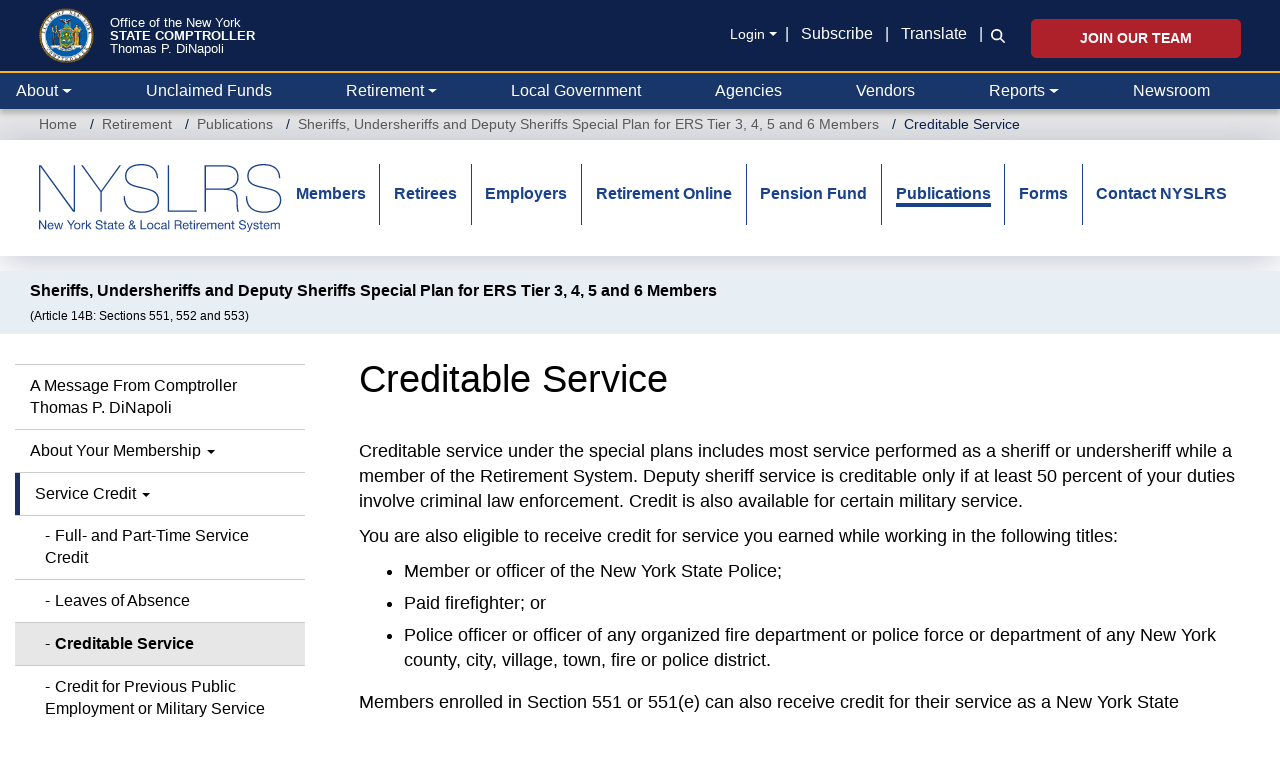

--- FILE ---
content_type: text/html; charset=UTF-8
request_url: https://www.osc.ny.gov/retirement/publications/1841/creditable-service
body_size: 26462
content:
<!DOCTYPE html>
<html  lang="en" dir="ltr" prefix="og: https://ogp.me/ns#">
  <head>
    <meta charset="utf-8" />
<noscript><style>form.antibot * :not(.antibot-message) { display: none !important; }</style>
</noscript><meta name="description" content="Sheriffs, Undersheriffs &amp; Deputy Sheriffs Special Plan information for ERS Tier 3-6 members under Article 14B, Sections 551, 552 &amp; 553. Creditable Service." />
<meta name="keywords" content="new york state and local retirement system, nyslrs, employees retirement system, ers, tier 3, tier 4, tier 5, tier 6, sheriffs, undersheriffs and deputy sheriffs special plan, article 14b, section 551, section 552, section 553, vo1841, creditable service" />
<link rel="canonical" href="https://www.osc.ny.gov/retirement/publications/1841/creditable-service" />
<meta property="og:site_name" content="Office of the New York State Comptroller" />
<meta property="og:type" content="article" />
<meta property="og:url" content="https://www.osc.ny.gov/retirement/publications/1841/creditable-service" />
<meta property="og:title" content="Creditable Service" />
<meta property="og:description" content="Sheriffs, Undersheriffs &amp; Deputy Sheriffs Special Plan information for ERS Tier 3-6 members under Article 14B, Sections 551, 552 &amp; 553. Creditable Service." />
<meta property="og:image" content="https://www.osc.ny.gov/sites/default/files/other/images/2018-09/social-media-default-card.png" />
<meta property="og:image:type" content="image/png" />
<meta property="og:image:width" content="200" />
<meta property="og:image:height" content="200" />
<meta property="og:image:alt" content="NYS Comptroller Thomas P. DiNapoli" />
<meta property="og:updated_time" content="Fri, 12/13/2019 - 17:15" />
<meta property="article:publisher" content="https://www.facebook.com/nyscomptroller" />
<meta property="article:modified_time" content="Fri, 12/13/2019 - 17:15" />
<meta name="twitter:card" content="summary" />
<meta name="twitter:description" content="1-06-servcred-4019002" />
<meta name="twitter:site" content="@NYSComptroller" />
<meta name="viewport" content="width=device-width, initial-scale=1" />
<meta name="MobileOptimized" content="width" />
<meta name="HandheldFriendly" content="true" />
<link rel="icon" href="/themes/custom/osctheme/favicon.ico" type="image/vnd.microsoft.icon" />
<link rel="prev" href="/retirement/publications/1841/leaves-absence" />
<link rel="up" href="/retirement/publications/1841/service-credit" />
<link rel="next" href="/retirement/publications/1841/credit-previous-public-employment-or-military-service" />
<script>window.a2a_config=window.a2a_config||{};a2a_config.callbacks=[];a2a_config.overlays=[];a2a_config.templates={};var a2a_config = a2a_config || {};
a2a_config.prioritize = [ 'facebook', 'linkedin', 'x', 'threads', 'facebook_messenger', 'microsoft_teams', 'email', 'copy_link'];
a2a_config.exclude_services = [ 'amazon_wish_list', 'aol_mail','balatarin','bibsonomy','blogger','blogmarks','bluesky','bookmarks_fr','box_net','buffer','diary_ru','diaspora','digg','diigo','douban','draugiem','evernote','fark','flipboard','folkd','google_classroom','google_gmail','google_translate','hacker_news','hatena','houzz','instapaper','kakao','known','line','livejournal','mail_ru','mastodon','mendeley','meneame','mewe','micro_blog','mix','mixi','myspace','odnoklassniki','outlook_com','papaly','pinboard','pinterest','plurk','pocket','printfriendly','print','pusha','kindle_it','qzone','raindrop_io','reddit','rediff','refind','sina_weibo','sitejot','skype','slashdot','snapchat','stocktwits','svejo','symbaloo_bookmarks','telegram','threema','trello','tumblr','twiddla','twitter','typepad_post','viber','vk','wechat','wordpress','wykop','xing','yahoo_mail','yummly' ];</script>

    <title>Creditable Service – Sheriffs, Undersheriffs and Deputy Sheriffs Special Plan for ERS Tier 3, 4, 5 and 6 Members | Office of the New York State Comptroller</title>
    <link rel="stylesheet" media="all" href="/core/assets/vendor/jquery.ui/themes/base/core.css?t8z3am" />
<link rel="stylesheet" media="all" href="/core/assets/vendor/jquery.ui/themes/base/controlgroup.css?t8z3am" />
<link rel="stylesheet" media="all" href="/core/assets/vendor/jquery.ui/themes/base/checkboxradio.css?t8z3am" />
<link rel="stylesheet" media="all" href="/core/assets/vendor/jquery.ui/themes/base/resizable.css?t8z3am" />
<link rel="stylesheet" media="all" href="/core/assets/vendor/jquery.ui/themes/base/button.css?t8z3am" />
<link rel="stylesheet" media="all" href="/core/assets/vendor/jquery.ui/themes/base/dialog.css?t8z3am" />
<link rel="stylesheet" media="all" href="/core/modules/system/css/components/align.module.css?t8z3am" />
<link rel="stylesheet" media="all" href="/core/modules/system/css/components/container-inline.module.css?t8z3am" />
<link rel="stylesheet" media="all" href="/core/modules/system/css/components/clearfix.module.css?t8z3am" />
<link rel="stylesheet" media="all" href="/core/modules/system/css/components/hidden.module.css?t8z3am" />
<link rel="stylesheet" media="all" href="/core/modules/system/css/components/item-list.module.css?t8z3am" />
<link rel="stylesheet" media="all" href="/core/modules/system/css/components/js.module.css?t8z3am" />
<link rel="stylesheet" media="all" href="/core/modules/system/css/components/position-container.module.css?t8z3am" />
<link rel="stylesheet" media="all" href="/core/modules/system/css/components/reset-appearance.module.css?t8z3am" />
<link rel="stylesheet" media="all" href="/core/misc/components/progress.module.css?t8z3am" />
<link rel="stylesheet" media="all" href="/core/misc/components/ajax-progress.module.css?t8z3am" />
<link rel="stylesheet" media="all" href="/modules/contrib/antibot/css/antibot.css?t8z3am" />
<link rel="stylesheet" media="all" href="/modules/contrib/jquery_ui/assets/vendor/jquery.ui/themes/base/core.css?t8z3am" />
<link rel="stylesheet" media="all" href="/modules/contrib/jquery_ui/assets/vendor/jquery.ui/themes/base/draggable.css?t8z3am" />
<link rel="stylesheet" media="all" href="/modules/contrib/jquery_ui/assets/vendor/jquery.ui/themes/base/resizable.css?t8z3am" />
<link rel="stylesheet" media="all" href="/core/modules/ckeditor5/css/ckeditor5.dialog.fix.css?t8z3am" />
<link rel="stylesheet" media="all" href="/core/modules/filter/css/filter.caption.css?t8z3am" />
<link rel="stylesheet" media="all" href="/modules/contrib/entity_embed/css/entity_embed.filter.caption.css?t8z3am" />
<link rel="stylesheet" media="all" href="/core/modules/views/css/views.module.css?t8z3am" />
<link rel="stylesheet" media="all" href="/modules/contrib/webform/css/webform.composite.css?t8z3am" />
<link rel="stylesheet" media="all" href="/modules/contrib/webform/css/webform.element.details.toggle.css?t8z3am" />
<link rel="stylesheet" media="all" href="/modules/contrib/webform/css/webform.element.message.css?t8z3am" />
<link rel="stylesheet" media="all" href="/modules/contrib/webform/css/webform.element.options.css?t8z3am" />
<link rel="stylesheet" media="all" href="/modules/contrib/webform/css/webform.form.css?t8z3am" />
<link rel="stylesheet" media="all" href="/core/assets/vendor/jquery.ui/themes/base/theme.css?t8z3am" />
<link rel="stylesheet" media="all" href="/modules/contrib/addtoany/css/addtoany.css?t8z3am" />
<link rel="stylesheet" media="all" href="/modules/contrib/book/css/book.css?t8z3am" />
<link rel="stylesheet" media="all" href="/modules/contrib/ckeditor5_plugin_pack/modules/ckeditor5_plugin_pack_indent_block/css/indent-block.css?t8z3am" />
<link rel="stylesheet" media="all" href="/modules/contrib/ckeditor_accordion/css/accordion.frontend.css?t8z3am" />
<link rel="stylesheet" media="all" href="/modules/contrib/ckeditor_bootstrap_tabs/css/tabs.css?t8z3am" />
<link rel="stylesheet" media="all" href="/modules/contrib/ckeditor_indentblock/css/plugins/indentblock/ckeditor.indentblock.css?t8z3am" />
<link rel="stylesheet" media="all" href="/modules/contrib/jquery_ui/assets/vendor/jquery.ui/themes/base/theme.css?t8z3am" />
<link rel="stylesheet" media="all" href="/modules/contrib/simple_popup_blocks/css/simple_popup_blocks.css?t8z3am" />
<link rel="stylesheet" media="all" href="/modules/contrib/webform/css/webform.ajax.css?t8z3am" />
<link rel="stylesheet" media="all" href="/modules/contrib/webform/modules/webform_bootstrap/css/webform_bootstrap.css?t8z3am" />
<link rel="stylesheet" media="all" href="/modules/custom/osc_customizations/css/gin_customizations.css?t8z3am" />
<link rel="stylesheet" media="all" href="/themes/custom/oscnygov/assets/components/01-atoms/breadcrumb/breadcrumb.css?t8z3am" />
<link rel="stylesheet" media="all" href="/themes/custom/oscnygov/assets/components/02-molecules/footer/footer-bottom/footer-bottom.css?t8z3am" />
<link rel="stylesheet" media="all" href="/themes/custom/oscnygov/assets/components/02-molecules/footer/footer-bottom/footer-bottom-rating-form.css?t8z3am" />
<link rel="stylesheet" media="all" href="/themes/custom/oscnygov/assets/components/02-molecules/footer/footer-quick-links/footer-quick-links.css?t8z3am" />
<link rel="stylesheet" media="all" href="/themes/custom/oscnygov/assets/components/02-molecules/nav/nav.css?t8z3am" />
<link rel="stylesheet" media="all" href="/themes/custom/osctheme/css/utilities.css?t8z3am" />
<link rel="stylesheet" media="all" href="https://cdn.jsdelivr.net/npm/bootstrap@3.4.1/dist/css/bootstrap.min.css" integrity="sha384-HSMxcRTRxnN+Bdg0JdbxYKrThecOKuH5zCYotlSAcp1+c8xmyTe9GYg1l9a69psu" crossorigin="anonymous" />
<link rel="stylesheet" media="all" href="https://cdn.jsdelivr.net/npm/@unicorn-fail/drupal-bootstrap-styles@0.0.2/dist/3.4.0/8.x-3.x/drupal-bootstrap.css" integrity="sha512-j4mdyNbQqqp+6Q/HtootpbGoc2ZX0C/ktbXnauPFEz7A457PB6le79qasOBVcrSrOBtGAm0aVU2SOKFzBl6RhA==" crossorigin="anonymous" />
<link rel="stylesheet" media="all" href="/themes/custom/oscnygov/assets/webform_assets/wf_newsltr_signup_confirmation/wf_newsltr_signup_confirmation.css?t8z3am" />
<link rel="stylesheet" media="all" href="/themes/custom/oscnygov/assets/webform_assets/wf_subscribe_newsletter/wf_subscribe_newsletter.css?t8z3am" />
<link rel="stylesheet" media="all" href="/themes/custom/oscnygov/assets/css/main.style-b3.css?t8z3am" />
<link rel="stylesheet" media="all" href="//fonts.googleapis.com/css?family=Yantramanav:400,300,700" />
<link rel="stylesheet" media="all" href="//fonts.googleapis.com/css?family=Quicksand:400,300,700" />
<link rel="stylesheet" media="all" href="/themes/custom/osctheme/css/osc_style.css?t8z3am" />
<link rel="stylesheet" media="all" href="/themes/custom/osctheme/css/dataTables.dataTables.min.css?t8z3am" />
<link rel="stylesheet" media="print" href="/themes/custom/osctheme/css/osc_print.css?t8z3am" />
<link rel="stylesheet" media="all" href="/themes/contrib/gin/dist/css/components/ajax.css?t8z3am" />

    <script type="application/json" data-drupal-selector="drupal-settings-json">{"path":{"baseUrl":"\/","pathPrefix":"","currentPath":"node\/76926","currentPathIsAdmin":false,"isFront":false,"currentLanguage":"en"},"pluralDelimiter":"\u0003","suppressDeprecationErrors":true,"gtag":{"tagId":"","consentMode":false,"otherIds":[],"events":[],"additionalConfigInfo":[]},"ajaxPageState":{"libraries":"[base64]","theme":"osctheme","theme_token":null},"ajaxTrustedUrl":{"form_action_p_pvdeGsVG5zNF_XLGPTvYSKCf43t8qZYSwcfZl2uzM":true,"\/comment\/modal_form?ajax_form=1":true,"\/retirement\/publications\/1841\/creditable-service?ajax_form=1":true,"\/search":true},"gtm":{"tagId":null,"settings":{"data_layer":"dataLayer","include_classes":false,"allowlist_classes":"","blocklist_classes":"","include_environment":false,"environment_id":"","environment_token":""},"tagIds":["GTM-TZ85MM6"]},"schemadotorg":{"request":{"method":"GET"}},"simple_popup_blocks":{"settings":[]},"ckeditorAccordion":{"accordionStyle":{"collapseAll":1,"keepRowsOpen":1,"animateAccordionOpenAndClose":1,"openTabsWithHash":1,"allowHtmlInTitles":0}},"bootstrap":{"forms_has_error_value_toggle":1,"modal_animation":1,"modal_backdrop":"true","modal_focus_input":1,"modal_keyboard":1,"modal_select_text":1,"modal_show":1,"modal_size":"","popover_enabled":1,"popover_animation":1,"popover_auto_close":1,"popover_container":"body","popover_content":"","popover_delay":"0","popover_html":0,"popover_placement":"right","popover_selector":"","popover_title":"","popover_trigger":"click","tooltip_enabled":1,"tooltip_animation":1,"tooltip_container":"body","tooltip_delay":"0","tooltip_html":0,"tooltip_placement":"auto left","tooltip_selector":"","tooltip_trigger":"hover"},"ajax":{"edit-rate-stars-5":{"event":"click","url":"\/comment\/modal_form?ajax_form=1","httpMethod":"POST","dialogType":"ajax","submit":{"_triggering_element_name":"rate_stars"}},"edit-rate-stars-4":{"event":"click","url":"\/comment\/modal_form?ajax_form=1","httpMethod":"POST","dialogType":"ajax","submit":{"_triggering_element_name":"rate_stars"}},"edit-rate-stars-3":{"event":"click","url":"\/comment\/modal_form?ajax_form=1","httpMethod":"POST","dialogType":"ajax","submit":{"_triggering_element_name":"rate_stars"}},"edit-rate-stars-2":{"event":"click","url":"\/comment\/modal_form?ajax_form=1","httpMethod":"POST","dialogType":"ajax","submit":{"_triggering_element_name":"rate_stars"}},"edit-rate-stars-1":{"event":"click","url":"\/comment\/modal_form?ajax_form=1","httpMethod":"POST","dialogType":"ajax","submit":{"_triggering_element_name":"rate_stars"}},"edit-actions-submit--2":{"callback":"::submitAjaxForm","event":"click","effect":"fade","speed":500,"progress":{"type":"throbber","message":""},"disable-refocus":true,"url":"\/retirement\/publications\/1841\/creditable-service?ajax_form=1","httpMethod":"POST","dialogType":"ajax","submit":{"_triggering_element_name":"op","_triggering_element_value":"Submit"}},"edit-actions-submit--3":{"callback":"::submitAjaxForm","event":"click","effect":"fade","speed":500,"progress":{"type":"throbber","message":""},"disable-refocus":true,"url":"\/retirement\/publications\/1841\/creditable-service?ajax_form=1","httpMethod":"POST","dialogType":"ajax","submit":{"_triggering_element_name":"op","_triggering_element_value":"SUBSCRIBE"}},"edit-actions-submit":{"callback":"::submitAjaxForm","event":"click","effect":"fade","speed":500,"progress":{"type":"throbber","message":""},"disable-refocus":true,"url":"\/retirement\/publications\/1841\/creditable-service?ajax_form=1","httpMethod":"POST","dialogType":"ajax","submit":{"_triggering_element_name":"op","_triggering_element_value":"Search"}},"edit-actions-submit--4":{"callback":"::submitAjaxForm","event":"click","effect":"fade","speed":500,"progress":{"type":"throbber","message":""},"disable-refocus":true,"url":"\/retirement\/publications\/1841\/creditable-service?ajax_form=1","httpMethod":"POST","dialogType":"ajax","submit":{"_triggering_element_name":"op","_triggering_element_value":"Search"}}},"antibot":{"forms":{"webform-submission-wf-newsltr-signup-confirmation-node-76926-add-form":{"id":"webform-submission-wf-newsltr-signup-confirmation-node-76926-add-form","key":"sGCZAD89inD-Lc44SnI4DDEvmhoi1UFQJQW1Mo6KwD1"},"webform-submission-wf-subscribe-newsletter-node-76926-add-form":{"id":"webform-submission-wf-subscribe-newsletter-node-76926-add-form","key":"oM4enpc5Go4LtglK_bg7uAN6Q9KEqLDI7lhuhCAk3bI"}}},"ckeditor5Premium":{"isMediaInstalled":true},"user":{"uid":0,"permissionsHash":"bb3ae512516944e4595a9ab718bb645610ae10ec85b5f3b5d4d1ff087d3015c7"}}</script>
<script src="/core/misc/drupalSettingsLoader.js?v=11.2.10"></script>
<script src="/libraries/fontawesome/js/v4-shims.min.js?v=6.4.2" defer></script>
<script src="/modules/contrib/google_tag/js/gtag.js?t8z3am"></script>
<script src="/modules/contrib/google_tag/js/gtm.js?t8z3am"></script>
<script src="/libraries/fontawesome/js/all.min.js?v=6.4.2" defer></script>

  </head>
  <body class=" retirement publications 1841 creditable-service path-node page-node-type-ct-publication has-glyphicons">
    <a href="#main-content" class="visually-hidden focusable skip-link">
      Skip to main content
    </a>
    <noscript><iframe src="https://www.googletagmanager.com/ns.html?id=GTM-TZ85MM6"
                  height="0" width="0" style="display:none;visibility:hidden"></iframe></noscript>

      <div class="dialog-off-canvas-main-canvas" data-off-canvas-main-canvas>
    
<header class="bs-5">
                <div class="navbar-top py-3 px-0 px-xl-4">
        <div class="container-fluid position-relative">
            <section id="block-osctheme-oscnygovheaderblock" class="bs-5 block block-block-content block-block-content962a6b3a-948b-4c3e-b61a-f32e7b9af322 clearfix">
  
    

      
            <div class="field field--name-body field--type-text-with-summary field--label-hidden field--item"><div class="d-flex justify-content-between oscnygov-header"><div class="d-flex flex-row header-logo"><div class="align-self-center pe-2 pe-md-4"><a href="/"><img class="pull-left osc-header-seal- align-left logo-seal" alt="Office of the New York State Comptroller seal" data-entity-type="file" height="100" src="/themes/custom/oscnygov/images/osc-seal.png" width="100"></a></div><div class="align-self-center"><a class="d-block text-white osc-header-line- text-decoration-none fs-08125 fs-md-4 lh-1 line-1" href="/">Office of the New York</a> <a class="line-2 fs-md-2 fs-08125 fw-bolder d-block text-white text-decoration-none osc-header-line- lh-1" href="/">STATE COMPTROLLER</a> <a class="line-3 d-block text-white osc-header-line- fs-08125 fs-md-4 lh-1 text-decoration-none" href="/about/comptroller-biography">Thomas P. DiNapoli</a></div><ui class="book-traversal__list"></ui><style>
                                          ul.book-traversal__list {
                                          display: block;
                                          }
                                          </style></div><div class="right d-flex flex-column secondary-links mt-2"><div class="align-center d-xl-flex d-none links mb-2"><div class="align-center align-items-center d-xl-flex d-none fs-sm mb-0 pt-1 pb-1 text-right text-white"><div class="dropdown"><div data-bs-toggle="dropdown" aria-expanded="false"><a class="m-0 login-toggle fs-sm dropdown-toggle pe-2 text-white text-underline-hover" href="/" role="button" aria-controls="header-login-links" aria-expanded="false" tabindex>Login</a></div><ul class="dropdown-menu bg-blue-0C1B36"><li><a class="fs-sm dropdown-item text-white text-gold-fdb515-hover bg-transparent-hover" href="https://web.osc.state.ny.us/retire/sign-in.php">Retirement Online</a></li><li><a class="fs-sm dropdown-item text-white text-gold-fdb515-hover bg-transparent-hover" href="https://psonline.osc.ny.gov/">NYS Payroll Online</a></li><li><a class="fs-sm dropdown-item text-white text-gold-fdb515-hover bg-transparent-hover" href="https://onlineservices.osc.state.ny.us/">Other Online Services</a></li></ul></div><p class="m-0">| <a class="px-2 text-white text-underline-hover" href="/help/subscribe-to-email-updates">Subscribe</a> | <a class="px-2 text-white text-underline-hover" href="#" data-bs-target="#osc-translate-modal" data-bs-toggle="modal">Translate</a> |</p></div><div class="fs-sm text-white d-flex flex-column search-wrapper"><div class="search-form collapse collapse-horizontal align-self-end ms-2" id="searchToggle"><div data-entity-type="webform" data-entity-uuid="5e366aff-0a53-4967-9160-d86934a750a4" data-embed-button="webform" data-entity-embed-display="entity_reference:entity_reference_entity_view" data-entity-embed-display-settings="{&quot;view_mode&quot;:&quot;default&quot;}" data-langcode="en" class="embedded-entity"><div id="webform-submission-wf-osc-search-form-node-76926-form-ajax-content" tabindex="-1"><div id="webform-submission-wf-osc-search-form-node-76926-form-ajax" class="webform-ajax-form-wrapper" data-effect="fade" data-progress-type="throbber"><form class="webform-submission-form webform-submission-add-form webform-submission-wf-osc-search-form-form webform-submission-wf-osc-search-form-add-form webform-submission-wf-osc-search-form-node-76926-form webform-submission-wf-osc-search-form-node-76926-add-form d-flex flex-md-nowrap input-group osc-search-form js-webform-details-toggle webform-details-toggle" data-drupal-selector="webform-submission-wf-osc-search-form-node-76926-add-form-2" action="/retirement/publications/1841/creditable-service" method="post" id="webform-submission-wf-osc-search-form-node-76926-add-form--2" accept-charset="UTF-8">
  
  <div class="js-webform-type-textfield webform-type-textfield form-item js-form-item form-type-textfield js-form-type-textfield form-item-search js-form-item-search form-group">
      <label class="sr-only control-label" for="edit-search--3">Search</label>
  
  
  <input class="form-control osc-search-input my-0 form-text" data-drupal-selector="edit-search" type="text" id="edit-search--3" name="search" value size="60" maxlength="255" placeholder="Search">

  
  
  </div>
<div class="input-group-btn form-actions webform-actions form-group js-form-wrapper form-wrapper" data-drupal-selector="edit-actions" id="edit-actions--8"><button class="webform-button--submit osc-search-form-submit-btn button button--primary js-form-submit form-submit btn-primary btn icon-only" data-drupal-selector="edit-actions-submit-4" data-disable-refocus="true" type="submit" id="edit-actions-submit--4" name="op" value="Search"><span class="sr-only">Search</span><span class="icon glyphicon glyphicon-search" aria-hidden="true"></span></button>
</div>
<input autocomplete="off" data-drupal-selector="form-odbilsmw9izxqhln7r9enmo9fmshfh8ssles3-vjiyw" type="hidden" name="form_build_id" value="form-ODbIlSmW9IzXQHlN7R9ENMO9fmsHfH8sSlES3-Vjiyw"><input data-drupal-selector="edit-webform-submission-wf-osc-search-form-node-76926-add-form-2" type="hidden" name="form_id" value="webform_submission_wf_osc_search_form_node_76926_add_form">

  
</form>
</div></div></div>
</div><div class="search-icon-wrapper" style="padding-bottom:2px;"><a class="search-icon m-0 ps-2 align-self-end" href="#searchToggle" data-bs-toggle="collapse" role="button" aria-expanded="false" aria-controls="searchToggle"><i class="fa-solid fa-magnifying-glass text-white" title="Search icon"></i></a></div></div></div><div class="d-xl-block d-none align-self-end jobs-button"><a class="btn btn-danger fw-bolder p-2 px-5 fs-sm text-uppercase" href="/jobs">Join Our Team</a></div></div></div><div class="d-none end-15p position-absolute top-0"><a class="text-white text-underline-hover" href="#" data-bs-target="#osc-translate-modal" data-bs-toggle="modal">Translate</a></div><div class="modal fade" aria-hidden="true" aria-labelledby="osc-translate-modal" id="osc-translate-modal" tabindex="-1"><div class="modal-dialog"><!-- Modal content--><div class="modal-content"><div class="modal-header"><h5 class="modal-title">Disclaimer</h5><p><button class="btn-close" aria-label="Close" data-bs-dismiss="modal" type="button"></button></p></div><div class="modal-body"><div id="google_translate_element">&nbsp;</div><p>This Google™ translation feature is provided for informational purposes only.</p><p>The New York State Office of the State Comptroller's website is provided in English. However, the "Google Translate" option may help you to read it in other languages.</p><p>Google Translate™ cannot translate all types of documents, and it may not give you an exact translation all the time. If you rely on information obtained from Google Translate™, you do so at your own risk.</p><p>The Office of the State Comptroller does not warrant, promise, assure or guarantee the accuracy of the translations provided. The State of New York, its officers, employees, and/or agents are not liable to you, or to third parties, for damages or losses of any kind arising out of, or in connection with, the use or performance of such information. These include, but are not limited to:</p><ul><li>damages or losses caused by reliance upon the accuracy of any such information</li><li>damages incurred from the viewing, distributing, or copying of such materials</li></ul><p>Because Google Translate™ is intellectual property owned by Google Inc., you must use Google Translate™ in accord with the Google license agreement, which includes potential liability for misuse: <a href="http://www.google.com/intl/en/policies/terms/"><span id="modal_links_nd">Google Terms of Service.</span></a></p></div><div class="modal-footer"><button class="btn btn-outline-dark opacity-0" data-bs-dismiss="modal" type="button">Close</button></div></div></div></div><script type="text/javascript">
  function googleTranslateElementInit() {
new google.translate.TranslateElement({
pageLanguage: 'en',
layout: google.translate.TranslateElement.InlineLayout.HORIZONTAL
}, 'google_translate_element');
}
</script><script type="text/javascript" src="//translate.google.com/translate_a/element.js?cb=googleTranslateElementInit"></script></div>
      
  </section>




          <div class="navbar-expand-xl navbar-dark">
            <button class="navbar-toggler end-15p position-absolute" type="button" data-bs-toggle="collapse" data-bs-target=".osc-main-nav" aria-controls="navbar-collapse" aria-expanded="false" aria-label="Toggle navigation">
              <span class="navbar-toggler-icon"></span>
            </button>
          </div>
        </div>
      </div>
      
    
  


<nav class="navbar pb-0 pt-0 px-0 px-xxl-4 navbar-expand-xl bg-primary justify-content-between navbar-light sticky-top-1 border-2 border-top border-gold-fdb515">
      <div class="container-fluid gx-0 gx-xl-4 nav-wrapper">
  
<div class="osc-main-nav collapse navbar-collapse ">
  <div class="d-flex flex-column-reverse flex-xl-row w-100 align-items-center">
                  <div class="mr-auto w-100">
            <section class="views-exposed-form w-100 w-xl-auto px-3 px-xl-0 py-3 py-xl-0 d-block d-xl-none block--oscnygov-exposedformvw-osc-searchsearch-form block block-views block-views-exposed-filter-blockvw-osc-search-search-form clearfix" data-drupal-selector="views-exposed-form-vw-osc-search-search-form" id="block-exposedformvw-osc-searchsearch-form">
  
    

      <form action="/search" method="get" id="views-exposed-form-vw-osc-search-search-form" accept-charset="UTF-8" class="d-flex align-items-end form">
  <div class="form--inline form-inline clearfix">
  <div class="form-item js-form-item form-type-textfield js-form-type-textfield form-item-search js-form-item-search form-group">
      <label for="edit-search--2" class="control-label">Search</label>
  
  
  <input placeholder="Search" data-drupal-selector="edit-search" class="form-text form-control" type="text" id="edit-search--2" name="search" value="" size="30" maxlength="128" />

  
  
  </div>
<div data-drupal-selector="edit-actions" class="form-actions form-group js-form-wrapper form-wrapper" id="edit-actions--7"><button data-drupal-selector="edit-submit-vw-osc-search" class="button js-form-submit form-submit btn-primary btn icon-only" type="submit" id="edit-submit-vw-osc-search" value="Search"><span class="sr-only">Search</span><span class="icon glyphicon glyphicon-search" aria-hidden="true"></span></button></div>

</div>

</form>

  </section>

<section id="block-osctheme-oscnygovmainnavmobileaccordionheader" class="d-block d-xl-none block block-block-content block-block-contenta5d66d71-b757-4a30-9ff1-d53064159097 clearfix">
  
    

      
            <div class="field field--name-body field--type-text-with-summary field--label-hidden field--item"><div class="container-xl py-3 bg-blue-0D214A"><a class="fw-bold text-white fs-sm text-decoration-none main-nav-toggle" href=".main-nav-collapse" data-bs-toggle="collapse" role="button" aria-expanded="false" aria-controls="main-nav-collapse">New York State Comptroller</a></div></div>
      
  </section>




  
    

            <div class="main-nav-collapse">
  


  


  <ul data-component-id="oscnygov:nav" class="nav w-100 lh-base justify-content-between navbar-nav">
                                                                      <li  class="nav-item border-bottom-xl-0 border-bottom border-dark flex-fill m-0 dropdown border-top border-top-xl-0">
        
                      <a href="/" class="nav-link text-white ps-3 ps-xl-1 pe-3 dropdown-toggle align-items-center d-flex justify-content-between justify-content-xl-start" data-bs-toggle="dropdown" data-bs-auto-close="outside" aria-expanded="false" data-drupal-link-system-path="&lt;front&gt;">About</a>
            
              


  <ul class="dropdown-menu ">
          
      
      <li class="dropdown">
                  
            <div class="field field--name-body field--type-text-with-summary field--label-hidden field--item"><div class="desktop-about-menu d-none d-xl-block" style="width:750px;"><div class="d-flex m-3 justify-content-around"><div class="w-100"><div class="d-flex"><p class="m-0"><img class="menu-image me-3" alt="Comptroller Image" data-entity-type="file" src="/files/inline-images/navigation-about-dinapoli-desktop-new.png"></p><div class="align-self-center"><div class="osc-about-menu-link"><p class="m-0 fs-4 lh-1"><a class="text-decoration-none link-blue-0D214A" href="/about/comptroller-biography">Get to know New York</a></p><p class="m-0 fs-4 lh-1 text-uppercase"><a class="text-decoration-none link-blue-0D214A fw-bold" href="/about/comptroller-biography">State Comptroller</a></p><p class="m-0 fs-4 lh-1"><a class="text-decoration-none link-blue-0D214A" href="/about/comptroller-biography">Thomas P. DiNapoli</a></p></div></div></div><p class="mb-0 mt-3 fs-sm" style="padding-left:126px;"><a class="text-decoration-none link-blue-005DAA" href="/about/comptroller-biography">Read Bio »</a></p></div><div class="border border-blue-0D214A opacity-25 me-4"><div class="d-none">&nbsp;</div></div><div class="flex-shrink-1"><ul class="d-flex flex-column h-100 list-unstyled justify-content-around lh-1 gap-3"><li><a class="fs-sm text-underline-hover link-body-emphasis" href="/about/about-comptrollers-office">Learn About the Comptroller’s Office</a></li><li><a class="fs-sm text-underline-hover link-body-emphasis" href="/employment">Explore Career Opportunities</a></li><li><a class="fs-sm text-underline-hover link-body-emphasis" href="/reports/2025-year-in-review">Read “2025 Year in Review” Report</a></li><li class="mt-3"><p class="link-blue-0D214A d-flex justify-content-start mt-auto"><a class="toggle-icons social" href="https://twitter.com/nyscomptroller"><span class="icon icon-default"><i class="fac fa-osc-twitter text-blue-0D214A fs-1875" title="Twitter icon"></i> </span><span class="icon icon-hover"><i class="fac fa-osc-twitter text-blue-005DAA fs-1875" title="Twitter icon"></i> </span></a><a class="mx-3 toggle-icons social" href="https://www.instagram.com/nys.comptroller/"><span class="icon icon-default"><i class="fac fa-osc-instagram text-blue-0D214A fs-1875" title="Instagram icon"></i> </span><span class="icon icon-hover"><i class="fac fa-osc-instagram text-blue-005DAA fs-1875" title="Instagram icon"></i> </span></a><a class="me-3 toggle-icons social" href="https://www.linkedin.com/company/nys-office-of-the-state-comptroller"><span class="icon icon-default"><i class="fac fa-osc-linkedin text-blue-0D214A fs-1875" title="LinkedIn icon"></i> </span><span class="icon icon-hover"><i class="fac fa-osc-linkedin text-blue-005DAA fs-1875" title="LinkedIn icon"></i> </span></a><a class="me-3 toggle-icons social" href="https://www.facebook.com/nyscomptroller"><span class="icon icon-default"><i class="fac fa-osc-facebook text-blue-0D214A fs-1875" title="Facebook icon"></i> </span><span class="icon icon-hover"><i class="fac fa-osc-facebook text-blue-005DAA fs-1875" title="Facebook icon"></i></span></a><a class="toggle-icons social" href="https://bsky.app/profile/nyscomptroller.bsky.social"><span class="icon icon-default"><i class="fac fa-osc-bluesky text-blue-0D214A fs-1875" title="Bluesky icon"></i> </span><span class="icon icon-hover"><i class="fac fa-osc-bluesky text-blue-005DAA fs-1875" title="Bluesky icon"></i></span></a> <a class="toggle-icons social mx-3" href="https://www.flickr.com/photos/nycomptroller/"><span class="icon icon-default"><i class="fac fa-osc-flickr text-blue-0D214A fs-1875" title="Flickr icon"></i> </span><span class="icon icon-hover"><i class="fac fa-osc-flickr text-blue-005DAA fs-1875" title="Flickr icon"></i></span></a><a class="toggle-icons social" href="https://www.youtube.com/ComptrollersofficeNY"><span class="icon icon-default"><i class="fac fa-osc-youtube text-blue-0D214A fs-1875" title="Youtube icon"></i> </span><span class="icon icon-hover"><i class="fac fa-osc-youtube text-blue-005DAA fs-1875" title="Youtube icon"></i></span></a></p></li></ul></div></div></div><div class="d-block d-xl-none"><div class="align-items-center d-flex flex-column py-3"><div><img alt="Mobile Comptroller Image" data-entity-type="file" src="/files/inline-images/navigation-about-dinapoli-mobile-new.png"></div><div class="text-center"><p class="m-0 fs-5 lh-1"><a class="text-decoration-none link-blue-0D214A lh-1" href="/about/comptroller-biography">Get to know New York</a></p><p class="m-0 fs-5 text-uppercase lh-1"><a class="text-decoration-none link-blue-0D214A fw-bold lh-1" href="/about/comptroller-biography">State Comptroller</a></p><p class="m-0 fs-5 lh-1"><a class="text-decoration-none link-blue-0D214A lh-1" href="/about/comptroller-biography">Thomas P. DiNapoli</a></p><p class="mt-3 fs-sm lh-1"><a class="text-decoration-none link-blue-005DAA lh-1" href="/about/comptroller-biography">Read Bio »</a></p></div></div><ul class="d-flex flex-column pb-0 justify-content-around list-unstyled"><li class="border-top border-color-CFD3DB py-3 ps-3"><a class="link-body-emphasis" href="/about/about-comptrollers-office">Learn About the Comptroller’s Office</a></li><li class="border-top border-color-CFD3DB py-3 ps-3"><a class="link-body-emphasis" href="/employment">Explore Career Opportunities</a></li><li class="border-top border-color-CFD3DB py-3 ps-3"><a class="link-body-emphasis" href="/reports/2025-year-in-review">Read “2025 Year in Review” Report</a></li><li class="border-top border-color-CFD3DB py-3 ps-3"><p class="d-flex justify-content-center mt-2 fs-5"><a class="toggle-icons social" href="https://twitter.com/nyscomptroller"><span class="icon icon-default"><i class="fac fa-osc-twitter text-blue-0D214A fs-1875" title="Twitter icon"></i> </span><span class="icon icon-hover"><i class="fac fa-osc-twitter text-blue-005DAA fs-1875" title="Twitter icon"></i> </span></a><a class="mx-3 toggle-icons social" href="https://www.instagram.com/nys.comptroller/"><span class="icon icon-default"><i class="fac fa-osc-instagram text-blue-0D214A fs-1875" title="Instagram icon"></i> </span><span class="icon icon-hover"><i class="fac fa-osc-instagram text-blue-005DAA fs-1875" title="Instagram icon"></i> </span></a><a class="me-3 toggle-icons social" href="https://www.linkedin.com/company/nys-office-of-the-state-comptroller"><span class="icon icon-default"><i class="fac fa-osc-linkedin text-blue-0D214A fs-1875" title="LinkedIn icon"></i> </span><span class="icon icon-hover"><i class="fac fa-osc-linkedin text-blue-005DAA fs-1875" title="LinkedIn icon"></i> </span></a><a class="me-3 toggle-icons social" href="https://www.facebook.com/nyscomptroller"><span class="icon icon-default"><i class="fac fa-osc-facebook text-blue-0D214A fs-1875" title="Facebook icon"></i> </span><span class="icon icon-hover"><i class="fac fa-osc-facebook text-blue-005DAA fs-1875" title="Facebook icon"></i></span></a><a class="toggle-icons social me-3" href="https://bsky.app/profile/nyscomptroller.bsky.social"><span class="icon icon-default"><i class="fac fa-osc-bluesky text-blue-0D214A fs-1875" title="Bluesky icon"></i> </span><span class="icon icon-hover"><i class="fac fa-osc-bluesky text-blue-005DAA fs-1875" title="Bluesky icon"></i></span></a> <a class="toggle-icons social me-3" href="https://www.flickr.com/photos/nycomptroller/"><span class="icon icon-default"><i class="fac fa-osc-flickr text-blue-0D214A fs-1875" title="Flickr icon"></i> </span><span class="icon icon-hover"><i class="fac fa-osc-flickr text-blue-005DAA fs-1875" title="Flickr icon"></i></span></a><a class="toggle-icons social" href="https://www.youtube.com/ComptrollersofficeNY"><span class="icon icon-default"><i class="fac fa-osc-youtube text-blue-0D214A fs-1875" title="Youtube icon"></i> </span><span class="icon icon-hover"><i class="fac fa-osc-youtube text-blue-005DAA fs-1875" title="Youtube icon"></i></span></a></p></li></ul></div></div>
      
              </li>
      </ul>

                              </li>
                                                                  <li  class="nav-item border-bottom-xl-0 border-bottom border-dark flex-fill m-0">
        
                    <a href="/unclaimed-funds" class="nav-link text-white px-3">Unclaimed Funds
                      </a>
                              </li>
                                                                  <li  class="nav-item border-bottom-xl-0 border-bottom border-dark flex-fill m-0 dropdown">
        
                      <a href="/retirement" target="_self" class="nav-link text-white px-3 dropdown-toggle align-items-center d-flex justify-content-between justify-content-xl-start" data-bs-toggle="dropdown" data-bs-auto-close="outside" aria-expanded="false" data-drupal-link-system-path="node/23856">Retirement</a>
            
              


  <ul class="dropdown-menu ">
          
      
      <li class="dropdown">
                  <a href="/retirement" class="dropdown-item border-bottom-lg-0 border-bottom border-secondary-subtle" data-drupal-link-system-path="node/23856">New York State and Local Retirement System (NYSLRS)</a>
              </li>
          
      
      <li class="dropdown">
                  <a href="/common-retirement-fund" class="dropdown-item border-bottom-lg-0 border-bottom border-secondary-subtle" data-drupal-link-system-path="node/35361">NYS Common Retirement Fund </a>
              </li>
      </ul>

                              </li>
                                                                  <li  class="nav-item border-bottom-xl-0 border-bottom border-dark flex-fill m-0">
        
                    <a href="/local-government" class="nav-link text-white px-3">Local Government
                      </a>
                              </li>
                                                                  <li  class="nav-item border-bottom-xl-0 border-bottom border-dark flex-fill m-0">
        
                    <a href="/state-agencies" class="nav-link text-white px-3">Agencies
                      </a>
                              </li>
                                                                  <li  class="nav-item border-bottom-xl-0 border-bottom border-dark flex-fill m-0">
        
                    <a href="/state-vendors" class="nav-link text-white px-3">Vendors
                      </a>
                              </li>
                                                                  <li  class="nav-item border-bottom-xl-0 border-bottom border-dark flex-fill m-0 dropdown">
        
                      <a href="/reports" class="nav-link text-white px-3 dropdown-toggle align-items-center d-flex justify-content-between justify-content-xl-start" data-bs-toggle="dropdown" data-bs-auto-close="outside" aria-expanded="false" data-drupal-link-system-path="reports">Reports</a>
            
              


  <ul class="dropdown-menu ">
          
      
      <li class="dropdown">
                  <a href="/reports" class="dropdown-item border-bottom-lg-0 border-bottom border-secondary-subtle" data-drupal-link-system-path="reports">All Reports</a>
              </li>
          
      
      <li class="dropdown">
                  <a href="/state-agencies/audits" class="dropdown-item border-bottom-lg-0 border-bottom border-secondary-subtle" data-drupal-link-system-path="node/78246">Audits</a>
              </li>
          
      
      <li class="dropdown">
                  <a href="/reports/finance#acfr" class="dropdown-item border-bottom-lg-0 border-bottom border-secondary-subtle" data-drupal-link-system-path="node/74616">Annual Comprehensive Financial Report</a>
              </li>
          
      
      <li class="dropdown">
                  <a href="/finance/cash-basis" class="dropdown-item border-bottom-lg-0 border-bottom border-secondary-subtle">Cash Basis Reports </a>
              </li>
          
      
      <li class="dropdown">
                  <a href="/reports/new-york-state-budget-analysis-and-financial-reporting" class="dropdown-item border-bottom-lg-0 border-bottom border-secondary-subtle" data-drupal-link-system-path="node/139756">New York State Budget Analysis and Financial Reporting</a>
              </li>
          
      
      <li class="dropdown">
                  <a href="/osdc" class="dropdown-item border-bottom-lg-0 border-bottom border-secondary-subtle" data-drupal-link-system-path="node/139531">New York City Economic and Fiscal Monitoring</a>
              </li>
          
      
      <li class="dropdown">
                  <a href="/open-book-new-york" class="dropdown-item border-bottom-lg-0 border-bottom border-secondary-subtle" data-drupal-link-system-path="node/126866">Open Book New York</a>
              </li>
      </ul>

                              </li>
                                                                  <li  class="nav-item border-bottom-xl-0 border-bottom border-dark flex-fill m-0">
        
                    <a href="/press" class="nav-link text-white px-3">Newsroom
                      </a>
                              </li>
                                                                                    <li  class="nav-item border-bottom-xl-0 border-bottom border-dark flex-fill m-0 d-block d-xl-none dropdown">
        
                      <a href="https://onlineservices.osc.state.ny.us/" target="_self" class="nav-link text-white px-3 dropdown-toggle align-items-center d-flex justify-content-between justify-content-xl-start" data-bs-toggle="dropdown" data-bs-auto-close="outside" aria-expanded="false">Login</a>
            
              


  <ul class="dropdown-menu ">
          
                    
      <li class="dropdown">
                  <a href="https://web.osc.state.ny.us/retire/sign-in.php" class="dropdown-item border-bottom-lg-0 border-bottom border-secondary-subtle">Retirement Online</a>
              </li>
          
                    
      <li class="dropdown">
                  <a href="https://psonline.osc.ny.gov/" class="dropdown-item border-bottom-lg-0 border-bottom border-secondary-subtle">NYS Payroll Online</a>
              </li>
          
                    
      <li class="dropdown">
                  <a href="https://onlineservices.osc.state.ny.us/" class="dropdown-item border-bottom-lg-0 border-bottom border-secondary-subtle">Other Online Services</a>
              </li>
      </ul>

                              </li>
                                                                  <li  class="nav-item border-bottom-xl-0 border-bottom border-dark flex-fill m-0 d-block d-xl-none">
        
                    <a href="/help/subscribe-to-email-updates" class="nav-link text-white px-3">Subscribe
                      </a>
                              </li>
                                                                  <li  class="nav-item border-bottom-xl-0 border-bottom border-dark flex-fill m-0 d-block d-xl-none">
        
                    <a href="/jobs" class="nav-link text-white px-3">Join Our Team
                      </a>
                              </li>
            </ul>


</div>

      
<section id="block-osctheme-oscnygovretirementnavmobileaccordionheader" class="d-block d-xl-none block block-block-content block-block-content2fe711d1-bd51-4720-8a6f-a6a82963fd1d clearfix">
  
    

      
            <div class="field field--name-body field--type-text-with-summary field--label-hidden field--item"><div class="container-xl bg-white py-3 border-bottom border-2 border-blue-1A428A"><div class="d-flex text-blue-1A428A retirement-nav-toggle" type="button" data-bs-toggle="collapse" data-bs-target=".retirement-nav-collapse" aria-expanded="true" aria-controls="retirement-nav-collapse"><svg width="271" height="41" viewBox="0 0 271 41" fill="none"><path d="M0 7.57185H1.00678L17.373 30.6795H17.4374V7.57185H18.1059V31.5171H17.0992L0.740989 8.40949H0.676556V31.5171H0.00805289V7.57185H0Z" fill="#1A428A" /><path d="M40.4162 7.57185H41.2216L31.5323 21.4251V31.5171H30.8638V21.4251L21.1665 7.57185H22.0042L31.1941 20.7164L40.4162 7.57185Z" fill="#1A428A" /><path d="M59.1987 14.281C59.0295 9.38405 55.7434 7.67656 51.4183 7.67656C48.0274 7.67656 43.9037 8.88469 43.9037 13.1776C43.9037 17.4705 48.0596 18.0101 52.1512 18.9767C56.6132 20.1204 60.3343 20.6519 60.3343 25.6536C60.3343 30.1801 55.977 32.089 51.8854 32.089C46.4488 32.089 42.4297 29.6082 42.5264 23.5676H43.1949C43.1949 29.3022 46.7871 31.4124 51.8854 31.4124C55.6387 31.4124 59.6658 29.7371 59.6658 25.6133C59.6658 20.7808 54.9702 20.3781 51.2813 19.476C47.3911 18.5739 43.2351 17.8652 43.2351 13.1695C43.2351 8.47393 47.5603 7 51.4183 7C56.1139 7 59.6336 8.90885 59.8672 14.281H59.1987Z" fill="#1A428A" /><path d="M79.3906 30.8486V31.5171H64.7319V7.57185H65.4004V30.8486H79.3906Z" fill="#1A428A" /><path d="M83.2486 31.5171V7.57185H93.0426C97.9718 7.57185 100.251 9.58541 100.356 13.7092C100.42 16.8584 98.5758 19.1458 95.2253 19.8787V19.9432C99.2846 20.4828 99.9531 22.7621 99.9531 26.5879C99.9531 28.0296 100.09 30.8486 100.525 31.5171H99.784C99.3813 30.5103 99.2846 28.0296 99.2846 26.4832C99.2846 22.5608 98.447 20.2814 92.9459 20.2814H83.9252V31.5171H83.2486ZM83.9171 19.6129H92.8734C96.3931 19.6129 99.7115 17.833 99.6793 13.6447C99.647 10.2539 97.7704 8.24841 93.2036 8.24841H83.9091V19.621L83.9171 19.6129Z" fill="#1A428A" /><path d="M120.677 14.281C120.508 9.38405 117.221 7.67656 112.896 7.67656C109.505 7.67656 105.382 8.88469 105.382 13.1776C105.382 17.4705 109.538 18.0101 113.629 18.9767C118.091 20.1204 121.812 20.6519 121.812 25.6536C121.812 30.1801 117.455 32.089 113.363 32.089C107.927 32.089 103.908 29.6082 104.004 23.5676H104.673C104.673 29.3022 108.265 31.4124 113.363 31.4124C117.117 31.4124 121.144 29.7371 121.144 25.6133C121.144 20.7808 116.448 20.3781 112.759 19.476C108.869 18.5739 104.713 17.8652 104.713 13.1695C104.713 8.47393 109.038 7 112.896 7C117.592 7 121.112 8.90885 121.345 14.281H120.677Z" fill="#1A428A" /><path fill-rule="evenodd" clip-rule="evenodd" d="M134 41V2.18552e-08L134.5 0V41H134Z" fill="#1A428A" /><path d="M237.018 30.9999V24.5086H237.747V25.6031H237.785C238.2 24.8231 238.88 24.3199 239.911 24.3199C240.767 24.3199 241.534 24.7351 241.773 25.5905C242.163 24.7351 242.981 24.3199 243.836 24.3199C245.258 24.3199 245.987 25.0622 245.987 26.5969V30.9999H245.195V26.6347C245.195 25.5654 244.792 24.9867 243.66 24.9867C242.289 24.9867 241.899 26.1189 241.899 27.3266V30.9999H241.106V26.5969C241.119 25.7163 240.754 24.9867 239.748 24.9867C238.376 24.9867 237.823 26.0182 237.81 27.3769V30.9999H237.018Z" fill="#1A428A" /><path d="M235.954 27.9681H230.96C230.972 29.1255 231.576 30.5219 233.098 30.5219C234.256 30.5219 234.885 29.8426 235.136 28.8613H235.929C235.589 30.3332 234.734 31.1886 233.098 31.1886C231.035 31.1886 230.167 29.6035 230.167 27.7543C230.167 26.0434 231.035 24.3199 233.098 24.3199C235.187 24.3199 236.017 26.144 235.954 27.9681ZM230.96 27.3014H235.161C235.124 26.1063 234.382 24.9867 233.098 24.9867C231.803 24.9867 231.086 26.1189 230.96 27.3014Z" fill="#1A428A" /><path d="M228.03 22.5587V24.5086H229.351V25.1754H228.03V29.5532C228.03 30.069 228.105 30.3709 228.672 30.4087C228.898 30.4087 229.124 30.3961 229.351 30.3709V31.0502C229.112 31.0502 228.885 31.0754 228.646 31.0754C227.59 31.0754 227.225 30.7232 227.237 29.6161V25.1754H226.105V24.5086H227.237V22.5587H228.03Z" fill="#1A428A" /><path d="M225.395 26.4082H224.603C224.565 25.427 223.81 24.9867 222.904 24.9867C222.2 24.9867 221.37 25.2634 221.37 26.1063C221.37 26.8108 222.175 27.0624 222.716 27.2008L223.772 27.4398C224.678 27.5782 225.622 28.1065 225.622 29.2387C225.622 30.6477 224.225 31.1886 223.018 31.1886C221.508 31.1886 220.476 30.4841 220.351 28.8991H221.143C221.206 29.9684 221.999 30.5219 223.055 30.5219C223.798 30.5219 224.829 30.1948 224.829 29.289C224.829 28.5342 224.125 28.2826 223.408 28.1065L222.389 27.8801C221.357 27.6033 220.577 27.2511 220.577 26.144C220.577 24.8231 221.873 24.3199 223.018 24.3199C224.313 24.3199 225.345 24.9993 225.395 26.4082Z" fill="#1A428A" /><path d="M216.754 30.9748L214.163 24.5086H215.005L217.144 30.0438L219.144 24.5086H219.937L217.119 31.9937C216.666 33.0882 216.402 33.4027 215.408 33.4027C215.094 33.3901 214.93 33.3901 214.804 33.3398V32.6731C214.993 32.7108 215.169 32.736 215.345 32.736C216.05 32.736 216.213 32.3208 216.477 31.717L216.754 30.9748Z" fill="#1A428A" /><path d="M206.666 28.0436H207.522C207.484 29.8929 208.818 30.459 210.453 30.459C211.397 30.459 212.831 29.9432 212.831 28.6349C212.831 27.6159 211.812 27.2133 210.981 27.0121L208.981 26.5214C207.924 26.2573 206.956 25.7541 206.956 24.3577C206.956 23.4771 207.522 21.8291 210.05 21.8291C211.824 21.8291 213.384 22.7852 213.372 24.6219H212.516C212.466 23.2506 211.334 22.5587 210.063 22.5587C208.893 22.5587 207.811 23.0116 207.811 24.3451C207.811 25.188 208.44 25.5402 209.17 25.7163L211.359 26.2573C212.629 26.5969 213.686 27.1504 213.686 28.6223C213.686 29.2387 213.435 31.1886 210.252 31.1886C208.126 31.1886 206.566 30.2325 206.666 28.0436Z" fill="#1A428A" /><path d="M201.003 22.5587V24.5086H202.324V25.1754H201.003V29.5532C201.003 30.069 201.078 30.3709 201.644 30.4087C201.871 30.4087 202.097 30.3961 202.324 30.3709V31.0502C202.084 31.0502 201.858 31.0754 201.619 31.0754C200.562 31.0754 200.198 30.7232 200.21 29.6161V25.1754H199.078V24.5086H200.21V22.5587H201.003Z" fill="#1A428A" /><path d="M192.975 30.9999V24.5086H193.768V25.6283H193.793C194.082 24.8483 194.95 24.3199 195.868 24.3199C197.693 24.3199 198.246 25.276 198.246 26.8234V30.9999H197.454V26.9492C197.454 25.8295 197.089 24.9867 195.806 24.9867C194.548 24.9867 193.793 25.9428 193.768 27.2133V30.9999H192.975Z" fill="#1A428A" /><path d="M191.924 27.9681H186.93C186.942 29.1255 187.546 30.5219 189.068 30.5219C190.226 30.5219 190.855 29.8426 191.106 28.8613H191.899C191.559 30.3332 190.704 31.1886 189.068 31.1886C187.005 31.1886 186.137 29.6035 186.137 27.7543C186.137 26.0434 187.005 24.3199 189.068 24.3199C191.157 24.3199 191.987 26.144 191.924 27.9681ZM186.93 27.3014H191.131C191.094 26.1063 190.352 24.9867 189.068 24.9867C187.773 24.9867 187.056 26.1189 186.93 27.3014Z" fill="#1A428A" /><path d="M175.985 30.9999V24.5086H176.715V25.6031H176.752C177.168 24.8231 177.847 24.3199 178.879 24.3199C179.734 24.3199 180.501 24.7351 180.74 25.5905C181.13 24.7351 181.948 24.3199 182.803 24.3199C184.225 24.3199 184.955 25.0622 184.955 26.5969V30.9999H184.162V26.6347C184.162 25.5654 183.76 24.9867 182.627 24.9867C181.256 24.9867 180.866 26.1189 180.866 27.3266V30.9999H180.074V26.5969C180.086 25.7163 179.721 24.9867 178.715 24.9867C177.344 24.9867 176.79 26.0182 176.778 27.3769V30.9999H175.985Z" fill="#1A428A" /><path d="M174.921 27.9681H169.927C169.94 29.1255 170.543 30.5219 172.066 30.5219C173.223 30.5219 173.852 29.8426 174.104 28.8613H174.896C174.557 30.3332 173.701 31.1886 172.066 31.1886C170.003 31.1886 169.135 29.6035 169.135 27.7543C169.135 26.0434 170.003 24.3199 172.066 24.3199C174.154 24.3199 174.984 26.144 174.921 27.9681ZM169.927 27.3014H174.129C174.091 26.1063 173.349 24.9867 172.066 24.9867C170.77 24.9867 170.053 26.1189 169.927 27.3014Z" fill="#1A428A" /><path d="M165.715 30.9999V24.5086H166.444V26.0308H166.47C166.872 24.9867 167.753 24.3703 168.923 24.4206V25.2131C167.489 25.1376 166.507 26.1944 166.507 27.5404V30.9999H165.715Z" fill="#1A428A" /><path d="M163.406 30.9999V24.5086H164.198V30.9999H163.406ZM163.406 23.2884V22.0178H164.198V23.2884H163.406Z" fill="#1A428A" /><path d="M160.928 22.5587V24.5086H162.249V25.1754H160.928V29.5532C160.928 30.069 161.004 30.3709 161.57 30.4087C161.796 30.4087 162.023 30.3961 162.249 30.3709V31.0502C162.01 31.0502 161.784 31.0754 161.545 31.0754C160.488 31.0754 160.123 30.7232 160.136 29.6161V25.1754H159.004V24.5086H160.136V22.5587H160.928Z" fill="#1A428A" /><path d="M158.607 27.9681H153.612C153.625 29.1255 154.229 30.5219 155.751 30.5219C156.908 30.5219 157.537 29.8426 157.789 28.8613H158.581C158.242 30.3332 157.386 31.1886 155.751 31.1886C153.688 31.1886 152.82 29.6035 152.82 27.7543C152.82 26.0434 153.688 24.3199 155.751 24.3199C157.839 24.3199 158.67 26.144 158.607 27.9681ZM153.612 27.3014H157.814C157.776 26.1063 157.034 24.9867 155.751 24.9867C154.455 24.9867 153.738 26.1189 153.612 27.3014Z" fill="#1A428A" /><path d="M144.907 30.9999V22.0178H149.021C150.505 22.0178 151.751 22.7349 151.751 24.3577C151.751 25.4899 151.159 26.4208 150.002 26.6472V26.6724C151.172 26.8234 151.512 27.6285 151.575 28.6978C151.612 29.3142 151.612 30.547 151.99 30.9999H151.046C150.832 30.6477 150.832 29.9809 150.807 29.6035C150.732 28.3455 150.631 26.9492 149.008 27.0121H145.763V30.9999H144.907ZM145.763 22.7474V26.2824H148.958C150.002 26.2824 150.895 25.6283 150.895 24.5338C150.895 23.4393 150.241 22.7474 148.958 22.7474H145.763Z" fill="#1A428A" /><path d="M270.163 15.9999V7.0178H270.956V15.9999H270.163Z" fill="#1A428A" /><path d="M267.779 13.4839V12.4524H267.754C267.653 12.6411 267.301 12.704 267.087 12.7417C265.741 12.9807 264.068 12.9681 264.068 14.2387C264.068 15.0313 264.772 15.5219 265.514 15.5219C266.722 15.5219 267.791 14.7545 267.779 13.4839ZM264.344 11.4963H263.552C263.627 9.97411 264.697 9.31995 266.181 9.31995C267.326 9.31995 268.571 9.67219 268.571 11.4082V14.8551C268.571 15.1571 268.722 15.3332 269.037 15.3332C269.125 15.3332 269.225 15.308 269.288 15.2829V15.9496C269.112 15.9873 268.986 15.9999 268.773 15.9999C267.967 15.9999 267.842 15.547 267.842 14.8677H267.817C267.263 15.7106 266.697 16.1886 265.451 16.1886C264.256 16.1886 263.275 15.5974 263.275 14.289C263.275 12.4649 265.049 12.402 266.76 12.2008C267.414 12.1253 267.779 12.0372 267.779 11.3202C267.779 10.2509 267.011 9.98669 266.081 9.98669C265.099 9.98669 264.37 10.4396 264.344 11.4963Z" fill="#1A428A" /><path d="M262.476 11.5466H261.683C261.469 10.5779 260.878 9.98669 259.846 9.98669C258.324 9.98669 257.569 11.3705 257.569 12.7543C257.569 14.1381 258.324 15.5219 259.846 15.5219C260.828 15.5219 261.633 14.7545 261.733 13.6726H262.526C262.312 15.2325 261.293 16.1886 259.846 16.1886C257.859 16.1886 256.777 14.6161 256.777 12.7543C256.777 10.8924 257.859 9.31995 259.846 9.31995C261.23 9.31995 262.299 10.0622 262.476 11.5466Z" fill="#1A428A" /><path d="M252.856 9.31995C254.844 9.31995 255.926 10.8924 255.926 12.7543C255.926 14.6161 254.844 16.1886 252.856 16.1886C250.868 16.1886 249.787 14.6161 249.787 12.7543C249.787 10.8924 250.868 9.31995 252.856 9.31995ZM252.856 9.98669C251.334 9.98669 250.579 11.3705 250.579 12.7543C250.579 14.1381 251.334 15.5219 252.856 15.5219C254.378 15.5219 255.133 14.1381 255.133 12.7543C255.133 11.3705 254.378 9.98669 252.856 9.98669Z" fill="#1A428A" /><path d="M243.508 15.9999V7.0178H244.363V15.2703H249.395V15.9999H243.508Z" fill="#1A428A" /><path d="M236.769 14.2387L234.53 11.5214C233.675 11.9869 232.693 12.6662 232.693 13.7481C232.693 14.8048 233.624 15.5219 234.643 15.5219C235.536 15.5219 236.266 14.9558 236.769 14.2387ZM238.216 15.9999L237.26 14.83C236.606 15.6477 235.675 16.1886 234.618 16.1886C233.071 16.1886 231.901 15.2954 231.901 13.6726C231.901 12.3895 233.096 11.5466 234.102 11.0057C233.612 10.3641 232.995 9.70992 232.995 8.8419C232.995 7.74744 233.889 7.0178 234.983 7.0178C236.077 7.0178 236.971 7.74744 236.971 8.8419C236.971 9.96152 236.103 10.6031 235.209 11.1692L237.172 13.5342C237.386 13.0939 237.436 12.704 237.436 12.0246H238.229C238.229 12.5278 238.115 13.4084 237.7 14.1758L239.21 15.9999H238.216ZM234.983 7.68454C234.329 7.68454 233.788 8.09968 233.788 8.8419C233.788 9.4709 234.404 10.1754 234.794 10.6534C235.423 10.2634 236.178 9.70992 236.178 8.8419C236.178 8.09968 235.637 7.68454 234.983 7.68454Z" fill="#1A428A" /><path d="M227.6 12.9681H222.606C222.619 14.1255 223.222 15.5219 224.745 15.5219C225.902 15.5219 226.531 14.8426 226.783 13.8613H227.575C227.235 15.3332 226.38 16.1886 224.745 16.1886C222.682 16.1886 221.813 14.6035 221.813 12.7543C221.813 11.0434 222.682 9.31995 224.745 9.31995C226.833 9.31995 227.663 11.144 227.6 12.9681ZM222.606 12.3014H226.808C226.77 11.1063 226.028 9.98669 224.745 9.98669C223.449 9.98669 222.732 11.1189 222.606 12.3014Z" fill="#1A428A" /><path d="M219.676 7.55874V9.50864H220.997V10.1754H219.676V14.5532C219.676 15.069 219.751 15.3709 220.318 15.4087C220.544 15.4087 220.77 15.3961 220.997 15.3709V16.0502C220.758 16.0502 220.531 16.0754 220.292 16.0754C219.236 16.0754 218.871 15.7232 218.883 14.6161V10.1754H217.751V9.50864H218.883V7.55874H219.676Z" fill="#1A428A" /><path d="M216.046 13.4839V12.4524H216.021C215.92 12.6411 215.568 12.704 215.354 12.7417C214.008 12.9807 212.335 12.9681 212.335 14.2387C212.335 15.0313 213.04 15.5219 213.782 15.5219C214.989 15.5219 216.059 14.7545 216.046 13.4839ZM212.612 11.4963H211.819C211.895 9.97411 212.964 9.31995 214.448 9.31995C215.593 9.31995 216.839 9.67219 216.839 11.4082V14.8551C216.839 15.1571 216.99 15.3332 217.304 15.3332C217.392 15.3332 217.493 15.308 217.556 15.2829V15.9496C217.38 15.9873 217.254 15.9999 217.04 15.9999C216.235 15.9999 216.109 15.547 216.109 14.8677H216.084C215.53 15.7106 214.964 16.1886 213.719 16.1886C212.524 16.1886 211.542 15.5974 211.542 14.289C211.542 12.4649 213.316 12.402 215.027 12.2008C215.681 12.1253 216.046 12.0372 216.046 11.3202C216.046 10.2509 215.279 9.98669 214.348 9.98669C213.367 9.98669 212.637 10.4396 212.612 11.4963Z" fill="#1A428A" /><path d="M209.43 7.55874V9.50864H210.751V10.1754H209.43V14.5532C209.43 15.069 209.506 15.3709 210.072 15.4087C210.298 15.4087 210.525 15.3961 210.751 15.3709V16.0502C210.512 16.0502 210.286 16.0754 210.047 16.0754C208.99 16.0754 208.625 15.7232 208.638 14.6161V10.1754H207.506V9.50864H208.638V7.55874H209.43Z" fill="#1A428A" /><path d="M199.947 13.0436H200.802C200.764 14.8929 202.098 15.459 203.733 15.459C204.677 15.459 206.111 14.9432 206.111 13.6349C206.111 12.6159 205.092 12.2133 204.261 12.0121L202.261 11.5214C201.204 11.2573 200.236 10.7541 200.236 9.35768C200.236 8.47708 200.802 6.8291 203.331 6.8291C205.104 6.8291 206.664 7.78518 206.652 9.62186H205.796C205.746 8.25064 204.614 7.55874 203.343 7.55874C202.173 7.55874 201.091 8.01162 201.091 9.3451C201.091 10.188 201.72 10.5402 202.45 10.7163L204.639 11.2573C205.909 11.5969 206.966 12.1504 206.966 13.6223C206.966 14.2387 206.715 16.1886 203.532 16.1886C201.406 16.1886 199.846 15.2325 199.947 13.0436Z" fill="#1A428A" /><path d="M190.457 15.9999V7.0178H191.25V12.6536L194.847 9.50864H195.904L193.137 11.9114L196.093 15.9999H195.099L192.533 12.4649L191.25 13.5342V15.9999H190.457Z" fill="#1A428A" /><path d="M186.489 15.9999V9.50865H187.219V11.0308H187.244C187.646 9.98669 188.527 9.37027 189.697 9.42059V10.2131C188.263 10.1376 187.282 11.1944 187.282 12.5404V15.9999H186.489Z" fill="#1A428A" /><path d="M182.241 9.31995C184.229 9.31995 185.311 10.8924 185.311 12.7543C185.311 14.6161 184.229 16.1886 182.241 16.1886C180.254 16.1886 179.172 14.6161 179.172 12.7543C179.172 10.8924 180.254 9.31995 182.241 9.31995ZM182.241 9.98669C180.719 9.98669 179.964 11.3705 179.964 12.7543C179.964 14.1381 180.719 15.5219 182.241 15.5219C183.763 15.5219 184.518 14.1381 184.518 12.7543C184.518 11.3705 183.763 9.98669 182.241 9.98669Z" fill="#1A428A" /><path d="M175.617 15.9999V12.3014L172.082 7.0178H173.101L176.058 11.5718L179.001 7.0178H180.02L176.473 12.3014V15.9999H175.617Z" fill="#1A428A" /><path d="M161.571 15.9999L159.483 9.50864H160.326L161.987 15.069H162.012L163.597 9.50864H164.49L166.075 15.069H166.1L167.761 9.50864H168.604L166.515 15.9999H165.647L164.05 10.5402H164.025L162.439 15.9999H161.571Z" fill="#1A428A" /><path d="M159.074 12.9681H154.079C154.092 14.1255 154.696 15.5219 156.218 15.5219C157.375 15.5219 158.004 14.8426 158.256 13.8613H159.049C158.709 15.3332 157.853 16.1886 156.218 16.1886C154.155 16.1886 153.287 14.6035 153.287 12.7543C153.287 11.0434 154.155 9.31995 156.218 9.31995C158.306 9.31995 159.137 11.144 159.074 12.9681ZM154.079 12.3014H158.281C158.243 11.1063 157.501 9.98669 156.218 9.98669C154.922 9.98669 154.205 11.1189 154.079 12.3014Z" fill="#1A428A" /><path d="M144.895 15.9999V7.0178H145.851L151.084 14.6161H151.109V7.0178H151.964V15.9999H151.008L145.775 8.4016H145.75V15.9999H144.895Z" fill="#1A428A" /></svg></div></div></div>
      
  </section>

<nav role="navigation" aria-labelledby="block-osctheme-retirementmainnavigation-menu" id="block-osctheme-retirementmainnavigation" class="d-block d-xl-none">
            
  <h2 class="visually-hidden" id="block-osctheme-retirementmainnavigation-menu">Retirement Main Navigation</h2>
  

        
  <div class="px-md-4 d-none d-xl-block ">
    <div class="container-fluid">
      <div class="d-flex gap-5">
      <a href="/retirement" class="d-none d-xl-block"><img alt="New York State and Local Retirement System" src="/themes/custom/osctheme/images/nyslrs-logo.svg" /></a>
        


  


  <ul data-component-id="oscnygov:nav" class="nav w-100 lh-base justify-content-between navbar-nav retirement-nav-desktop">
                                                                                        <li  class="nav-item border-bottom-xl-0 border-bottom border-dark flex-fill m-0 border-top border-top-xl-0">
        
                    <a href="/retirement/members" class="nav-link text-white ps-3 ps-xl-1 pe-3 members">Members
                      </a>
                              </li>
                                                                                    <li  class="nav-item border-bottom-xl-0 border-bottom border-dark flex-fill m-0">
        
                    <a href="/retirement/retirees" class="nav-link text-white px-3 retirees">Retirees
                      </a>
                              </li>
                                                                                    <li  class="nav-item border-bottom-xl-0 border-bottom border-dark flex-fill m-0">
        
                    <a href="/retirement/employers" class="nav-link text-white px-3 employers">Employers
                      </a>
                              </li>
                                                                                    <li  class="nav-item border-bottom-xl-0 border-bottom border-dark flex-fill m-0">
        
                    <a href="https://web.osc.state.ny.us/retire/sign-in.php" class="nav-link text-white px-3 retirement-online-up-arrow">Retirement Online
                      </a>
                              </li>
                                                                  <li  class="nav-item border-bottom-xl-0 border-bottom border-dark flex-fill m-0">
        
                    <a href="/common-retirement-fund" class="nav-link text-white px-3">Pension Fund
                      </a>
                              </li>
                                                                                    <li  class="nav-item border-bottom-xl-0 border-bottom border-dark flex-fill m-0 d-block d-xl-none">
        
                    <a href="/retirement/publications" class="nav-link text-white px-3 publications">Publications
                      </a>
                              </li>
                                                                                    <li  class="nav-item border-bottom-xl-0 border-bottom border-dark flex-fill m-0 d-block d-xl-none">
        
                    <a href="/retirement/forms" class="nav-link text-white px-3 forms">Forms
                      </a>
                              </li>
                                                                  <li  class="nav-item border-bottom-xl-0 border-bottom border-dark flex-fill m-0 d-block d-xl-none">
        
                    <a href="/retirement/contact-us" class="nav-link text-white px-3">Contact NYSLRS
                      </a>
                              </li>
            </ul>


        </div>
    </div>
  </div>

<div class="d-block d-xl-none">
  <div class="retirement-nav-collapse show">
    


  


  <ul data-component-id="oscnygov:nav" class="nav w-100 lh-base justify-content-between navbar-nav retirement-nav-desktop">
                                                                                        <li  class="nav-item border-bottom-xl-0 border-bottom border-dark flex-fill m-0 border-top border-top-xl-0">
        
                    <a href="/retirement/members" class="nav-link text-white ps-3 ps-xl-1 pe-3 members">Members
                      </a>
                              </li>
                                                                                    <li  class="nav-item border-bottom-xl-0 border-bottom border-dark flex-fill m-0">
        
                    <a href="/retirement/retirees" class="nav-link text-white px-3 retirees">Retirees
                      </a>
                              </li>
                                                                                    <li  class="nav-item border-bottom-xl-0 border-bottom border-dark flex-fill m-0">
        
                    <a href="/retirement/employers" class="nav-link text-white px-3 employers">Employers
                      </a>
                              </li>
                                                                                    <li  class="nav-item border-bottom-xl-0 border-bottom border-dark flex-fill m-0">
        
                    <a href="https://web.osc.state.ny.us/retire/sign-in.php" class="nav-link text-white px-3 retirement-online-up-arrow">Retirement Online
                      </a>
                              </li>
                                                                  <li  class="nav-item border-bottom-xl-0 border-bottom border-dark flex-fill m-0">
        
                    <a href="/common-retirement-fund" class="nav-link text-white px-3">Pension Fund
                      </a>
                              </li>
                                                                                    <li  class="nav-item border-bottom-xl-0 border-bottom border-dark flex-fill m-0 d-block d-xl-none">
        
                    <a href="/retirement/publications" class="nav-link text-white px-3 publications">Publications
                      </a>
                              </li>
                                                                                    <li  class="nav-item border-bottom-xl-0 border-bottom border-dark flex-fill m-0 d-block d-xl-none">
        
                    <a href="/retirement/forms" class="nav-link text-white px-3 forms">Forms
                      </a>
                              </li>
                                                                  <li  class="nav-item border-bottom-xl-0 border-bottom border-dark flex-fill m-0 d-block d-xl-none">
        
                    <a href="/retirement/contact-us" class="nav-link text-white px-3">Contact NYSLRS
                      </a>
                              </li>
            </ul>


  </div>
</div>

  </nav>


        </div>
          
                </div>
</div>
      </div>
  </nav>

          <div class="bs-5">
  <div class="block--oscnygov-breadcrumbs">
    

<div class="px-0 px-sm-4">
  <div class="container-fluid">
    <nav aria-label="breadcrumb" class="mb-0">
      <ol class="breadcrumb mb-0 mt-0">
                  <li class="breadcrumb-item m-0 ">
                          <a class="text-secondary" href="/">Home</a>
                      </li>
                  <li class="breadcrumb-item m-0 ">
                          <a class="text-secondary" href="/retirement">Retirement</a>
                      </li>
                  <li class="breadcrumb-item m-0 ">
                          <a class="text-secondary" href="/retirement/publications">Publications</a>
                      </li>
                  <li class="breadcrumb-item m-0 ">
                          <a class="text-secondary" href="/retirement/publications/1841">Sheriffs, Undersheriffs and Deputy Sheriffs Special Plan for ERS Tier 3, 4, 5 and 6 Members</a>
                      </li>
                  <li class="breadcrumb-item m-0 active">
                          Creditable Service
                      </li>
              </ol>
    </nav>
  </div>
</div>
  </div>
</div>

<nav role="navigation" aria-labelledby="block-retirementmainnavigation-menu" id="block-retirementmainnavigation" class="retirement-menu d-none d-xl-block">
            
  <h2 class="visually-hidden" id="block-retirementmainnavigation-menu">Retirement Main Navigation</h2>
  

        
  <div class="px-md-4 d-none d-xl-block ">
    <div class="container-fluid">
      <div class="d-flex gap-5">
      <a href="/retirement" class="d-none d-xl-block"><img alt="New York State and Local Retirement System" src="/themes/custom/osctheme/images/nyslrs-logo.svg" /></a>
        


  


  <ul data-component-id="oscnygov:nav" class="nav w-100 lh-base justify-content-between navbar-nav retirement-nav-desktop">
                                                                                        <li  class="nav-item border-bottom-xl-0 border-bottom border-dark flex-fill m-0 border-top border-top-xl-0">
        
                    <a href="/retirement/members" class="nav-link text-white ps-3 ps-xl-1 pe-3 members">Members
                      </a>
                              </li>
                                                                                    <li  class="nav-item border-bottom-xl-0 border-bottom border-dark flex-fill m-0">
        
                    <a href="/retirement/retirees" class="nav-link text-white px-3 retirees">Retirees
                      </a>
                              </li>
                                                                                    <li  class="nav-item border-bottom-xl-0 border-bottom border-dark flex-fill m-0">
        
                    <a href="/retirement/employers" class="nav-link text-white px-3 employers">Employers
                      </a>
                              </li>
                                                                                    <li  class="nav-item border-bottom-xl-0 border-bottom border-dark flex-fill m-0">
        
                    <a href="https://web.osc.state.ny.us/retire/sign-in.php" class="nav-link text-white px-3 retirement-online-up-arrow">Retirement Online
                      </a>
                              </li>
                                                                  <li  class="nav-item border-bottom-xl-0 border-bottom border-dark flex-fill m-0">
        
                    <a href="/common-retirement-fund" class="nav-link text-white px-3">Pension Fund
                      </a>
                              </li>
                                                                                    <li  class="nav-item border-bottom-xl-0 border-bottom border-dark flex-fill m-0 d-block d-xl-none">
        
                    <a href="/retirement/publications" class="nav-link text-white px-3 publications">Publications
                      </a>
                              </li>
                                                                                    <li  class="nav-item border-bottom-xl-0 border-bottom border-dark flex-fill m-0 d-block d-xl-none">
        
                    <a href="/retirement/forms" class="nav-link text-white px-3 forms">Forms
                      </a>
                              </li>
                                                                  <li  class="nav-item border-bottom-xl-0 border-bottom border-dark flex-fill m-0 d-block d-xl-none">
        
                    <a href="/retirement/contact-us" class="nav-link text-white px-3">Contact NYSLRS
                      </a>
                              </li>
            </ul>


        </div>
    </div>
  </div>

<div class="d-block d-xl-none">
  <div class="retirement-nav-collapse show">
    


  


  <ul data-component-id="oscnygov:nav" class="nav w-100 lh-base justify-content-between navbar-nav retirement-nav-desktop">
                                                                                        <li  class="nav-item border-bottom-xl-0 border-bottom border-dark flex-fill m-0 border-top border-top-xl-0">
        
                    <a href="/retirement/members" class="nav-link text-white ps-3 ps-xl-1 pe-3 members">Members
                      </a>
                              </li>
                                                                                    <li  class="nav-item border-bottom-xl-0 border-bottom border-dark flex-fill m-0">
        
                    <a href="/retirement/retirees" class="nav-link text-white px-3 retirees">Retirees
                      </a>
                              </li>
                                                                                    <li  class="nav-item border-bottom-xl-0 border-bottom border-dark flex-fill m-0">
        
                    <a href="/retirement/employers" class="nav-link text-white px-3 employers">Employers
                      </a>
                              </li>
                                                                                    <li  class="nav-item border-bottom-xl-0 border-bottom border-dark flex-fill m-0">
        
                    <a href="https://web.osc.state.ny.us/retire/sign-in.php" class="nav-link text-white px-3 retirement-online-up-arrow">Retirement Online
                      </a>
                              </li>
                                                                  <li  class="nav-item border-bottom-xl-0 border-bottom border-dark flex-fill m-0">
        
                    <a href="/common-retirement-fund" class="nav-link text-white px-3">Pension Fund
                      </a>
                              </li>
                                                                                    <li  class="nav-item border-bottom-xl-0 border-bottom border-dark flex-fill m-0 d-block d-xl-none">
        
                    <a href="/retirement/publications" class="nav-link text-white px-3 publications">Publications
                      </a>
                              </li>
                                                                                    <li  class="nav-item border-bottom-xl-0 border-bottom border-dark flex-fill m-0 d-block d-xl-none">
        
                    <a href="/retirement/forms" class="nav-link text-white px-3 forms">Forms
                      </a>
                              </li>
                                                                  <li  class="nav-item border-bottom-xl-0 border-bottom border-dark flex-fill m-0 d-block d-xl-none">
        
                    <a href="/retirement/contact-us" class="nav-link text-white px-3">Contact NYSLRS
                      </a>
                              </li>
            </ul>


  </div>
</div>

  </nav>


  </header>

  <div role="main" class="main-container container-fluid js-quickedit-main-content">
    <div class="row">

                              <div class="col-sm-12">
              <section class="views-element-container osc-section-publication-title block block-views block-views-blockvw-publication-title-vw-block-publication-title clearfix" id="block-views-block-vw-publication-title-vw-block-publication-title">
  
    

      <div class="form-group"><div class="osc-block-publication-title view view-vw-publication-title view-id-vw_publication_title view-display-id-vw_block_publication_title js-view-dom-id-1f879c3f2f8c38b30f6dbdcdbc25247eb934f1abfcf4e5babb514a33bc1bdf6c">
  
    
      
      <div class="view-content">
          <div><div class="heading-title">Sheriffs, Undersheriffs and Deputy Sheriffs Special Plan for ERS Tier 3, 4, 5 and 6 Members</div><div class="heading-subtitle">(Article 14B: Sections 551, 552 and 553)</div></div>

    </div>
  
          </div>
</div>

  </section>

<section id="block-webform-2" class="hidden block block-webform block-webform-block clearfix">
  
    

      <div id="webform-submission-wf-osc-search-form-node-76926-form-ajax-content" tabindex="-1"><div id="webform-submission-wf-osc-search-form-node-76926-form-ajax" class="webform-ajax-form-wrapper" data-effect="fade" data-progress-type="throbber"><form class="webform-submission-form webform-submission-add-form webform-submission-wf-osc-search-form-form webform-submission-wf-osc-search-form-add-form webform-submission-wf-osc-search-form-node-76926-form webform-submission-wf-osc-search-form-node-76926-add-form d-flex flex-md-nowrap input-group osc-search-form js-webform-details-toggle webform-details-toggle" data-drupal-selector="webform-submission-wf-osc-search-form-node-76926-add-form" action="/retirement/publications/1841/creditable-service" method="post" id="webform-submission-wf-osc-search-form-node-76926-add-form" accept-charset="UTF-8">
  
  <div class="js-webform-type-textfield webform-type-textfield form-item js-form-item form-type-textfield js-form-type-textfield form-item-search js-form-item-search form-group">
      <label class="sr-only control-label" for="edit-search">Search</label>
  
  
  <input class="form-control osc-search-input my-0 form-text" data-drupal-selector="edit-search" type="text" id="edit-search" name="search" value="" size="60" maxlength="255" placeholder="Search" />

  
  
  </div>
<div class="input-group-btn form-actions webform-actions form-group js-form-wrapper form-wrapper" data-drupal-selector="edit-actions" id="edit-actions"><button class="webform-button--submit osc-search-form-submit-btn button button--primary js-form-submit form-submit btn-primary btn icon-only" data-drupal-selector="edit-actions-submit" data-disable-refocus="true" type="submit" id="edit-actions-submit" name="op" value="Search"><span class="sr-only">Search</span><span class="icon glyphicon glyphicon-search" aria-hidden="true"></span></button>
</div>
<input autocomplete="off" data-drupal-selector="form-aidjypy48kj00dggya1xuxx1zik3yltzwbhek55-d-w" type="hidden" name="form_build_id" value="form-AIdJYpY48Kj00DgGya1xuXX1ZiK3ylTzwbHeK55_d_w" /><input data-drupal-selector="edit-webform-submission-wf-osc-search-form-node-76926-add-form" type="hidden" name="form_id" value="webform_submission_wf_osc_search_form_node_76926_add_form" />

  
</form>
</div></div>
  </section>

<div data-drupal-messages-fallback class="hidden"></div>


          </div>
              
                              <aside class="col-sm-3 region-sidebar-first region" role="complementary">
              <section id="block-booknavigation-2" class="osc-left-menu collapse block block-book block-book-navigation clearfix">
  
    

      


        <ul>
          	
              <li>
        <a href="/retirement/publications/1841/message-comptroller-thomas-p-dinapoli" hreflang="en">A Message From Comptroller Thomas P. DiNapoli</a>
                  </li>
          	
              <li class="expanded dropdown">
        <a href="/retirement/publications/1841/about-your-membership" class="dropdown-toggle" data-toggle="dropdown" aria-expanded="true">About Your Membership <span class="caret"></span></a>
                            <ul class="dropdown-menu">
          	
              <li>
        <a href="/retirement/publications/1841/retirement-system-membership" hreflang="en">Retirement System Membership</a>
                  </li>
          	
              <li>
        <a href="/retirement/publications/1841/tier-status" hreflang="en">Tier Status</a>
                  </li>
          	
              <li>
        <a href="/retirement/publications/1841/contributing-toward-your-retirement" hreflang="en">Contributing Toward Your Retirement</a>
                  </li>
          	
              <li>
        <a href="/retirement/publications/1841/becoming-eligible-benefit" hreflang="en">Becoming Eligible for a Benefit</a>
                  </li>
          	
              <li>
        <a href="/retirement/publications/1841/withdrawing-your-contributions-andor-your-membership" hreflang="en">Withdrawing Your Contributions and/or Your Membership</a>
                  </li>
          	
              <li>
        <a href="/retirement/publications/1841/ending-your-membership" hreflang="en">Ending Your Membership</a>
                  </li>
        </ul>
  
            </li>
          	
              <li class="expanded dropdown active open">
        <a href="/retirement/publications/1841/service-credit" class="dropdown-toggle" data-toggle="dropdown" aria-expanded="true">Service Credit <span class="caret"></span></a>
                            <ul class="dropdown-menu">
          	
              <li>
        <a href="/retirement/publications/1841/full-and-part-time-service-credit" hreflang="en">Full- and Part-Time Service Credit</a>
                  </li>
          	
              <li>
        <a href="/retirement/publications/1841/leaves-absence" hreflang="en">Leaves of Absence</a>
                  </li>
          	
              <li class="active open">
        <a href="/retirement/publications/1841/creditable-service" class="is-active">Creditable Service</a>
                  </li>
          	
              <li>
        <a href="/retirement/publications/1841/credit-previous-public-employment-or-military-service" hreflang="en">Credit for Previous Public Employment or Military Service</a>
                  </li>
          	
              <li>
        <a href="/retirement/publications/1841/applying-previous-or-military-service-credit" hreflang="en">Applying for Previous or Military Service Credit</a>
                  </li>
          	
              <li>
        <a href="/retirement/publications/1841/additional-service-credit-sick-leave-section-41j" hreflang="en">Additional Service Credit for Sick Leave (Section 41[j])</a>
                  </li>
        </ul>
  
            </li>
          	
              <li class="expanded dropdown">
        <a href="/retirement/publications/1841/final-average-salary" class="dropdown-toggle" data-toggle="dropdown" aria-expanded="true">Final Average Salary <span class="caret"></span></a>
                            <ul class="dropdown-menu">
          	
              <li>
        <a href="/retirement/publications/1841/overview" hreflang="en">Overview</a>
                  </li>
          	
              <li>
        <a href="/retirement/publications/1841/limitations" hreflang="en">Limitations</a>
                  </li>
        </ul>
  
            </li>
          	
              <li class="expanded dropdown">
        <a href="/retirement/publications/1841/service-retirement-benefit" class="dropdown-toggle" data-toggle="dropdown" aria-expanded="true">Service Retirement Benefit <span class="caret"></span></a>
                            <ul class="dropdown-menu">
          	
              <li>
        <a href="/retirement/publications/1841/25-year-retirement-benefit" hreflang="en">25-Year Retirement Benefit</a>
                  </li>
          	
              <li>
        <a href="/retirement/publications/1841/additional-benefits-under-25-year-plan" hreflang="en">Additional Benefits Under the 25-Year Plan</a>
                  </li>
          	
              <li>
        <a href="/retirement/publications/1841/20-year-retirement-benefit" hreflang="en">20-Year Retirement Benefit</a>
                  </li>
          	
              <li>
        <a href="/retirement/publications/1841/additional-benefits-under-20-year-plan" hreflang="en">Additional Benefits Under the 20-Year Plan</a>
                  </li>
        </ul>
  
            </li>
          	
              <li class="expanded dropdown">
        <a href="/retirement/publications/1841/choosing-payment-option" class="dropdown-toggle" data-toggle="dropdown" aria-expanded="true">Choosing a Payment Option <span class="caret"></span></a>
                            <ul class="dropdown-menu">
          	
              <li>
        <a href="/retirement/publications/1841/receiving-your-benefit-and-filing-your-option-election" hreflang="en">Receiving Your Benefit and Filing Your Option Election</a>
                  </li>
          	
              <li>
        <a href="/retirement/publications/1841/available-options" hreflang="en">Available Options</a>
                  </li>
        </ul>
  
            </li>
          	
              <li>
        <a href="/retirement/publications/1841/partial-lump-sum-payment" hreflang="en">Partial Lump Sum Payment</a>
                  </li>
          	
              <li class="expanded dropdown">
        <a href="/retirement/publications/1841/items-may-affect-your-pension" class="dropdown-toggle" data-toggle="dropdown" aria-expanded="true">Items That May Affect Your Pension <span class="caret"></span></a>
                            <ul class="dropdown-menu">
          	
              <li>
        <a href="/retirement/publications/1841/irs-pension-limitation" hreflang="en">IRS Pension Limitation</a>
                  </li>
          	
              <li>
        <a href="/retirement/publications/1841/borrowing-against-your-contributions" hreflang="en">Borrowing Against Your Contributions</a>
                  </li>
          	
              <li>
        <a href="/retirement/publications/1841/cost-living-adjustment" hreflang="en">Cost-of-Living Adjustment</a>
                  </li>
          	
              <li>
        <a href="/retirement/publications/1841/divorce" hreflang="en">Divorce</a>
                  </li>
        </ul>
  
            </li>
          	
              <li>
        <a href="/retirement/publications/1841/vested-retirement-benefit" hreflang="en">Vested Retirement Benefit</a>
                  </li>
          	
              <li class="expanded dropdown">
        <a href="/retirement/publications/1841/disability-retirement-benefits" class="dropdown-toggle" data-toggle="dropdown" aria-expanded="true">Disability Retirement Benefits <span class="caret"></span></a>
                            <ul class="dropdown-menu">
          	
              <li>
        <a href="/retirement/publications/1841/ordinary-disability" hreflang="en">Ordinary Disability</a>
                  </li>
          	
              <li>
        <a href="/retirement/publications/1841/tier-3-ordinary-disability" hreflang="en">Tier 3 — Ordinary Disability</a>
                  </li>
          	
              <li>
        <a href="/retirement/publications/1841/performance-duty-disability" hreflang="en">Performance of Duty Disability</a>
                  </li>
          	
              <li>
        <a href="/retirement/publications/1841/accidental-disability" hreflang="en">Accidental Disability</a>
                  </li>
          	
              <li>
        <a href="/retirement/publications/1841/tier-3-accidental-disability" hreflang="en">Tier 3 — Accidental Disability</a>
                  </li>
          	
              <li>
        <a href="/retirement/publications/1841/special-disability-benefits" hreflang="en">Special Disability Benefits</a>
                  </li>
        </ul>
  
            </li>
          	
              <li class="expanded dropdown">
        <a href="/retirement/publications/1841/death-benefits" class="dropdown-toggle" data-toggle="dropdown" aria-expanded="true">Death Benefits <span class="caret"></span></a>
                            <ul class="dropdown-menu">
          	
              <li>
        <a href="/retirement/publications/1841/ordinary-death-benefit" hreflang="en">Ordinary Death Benefit</a>
                  </li>
          	
              <li>
        <a href="/retirement/publications/1841/post-retirement-death-benefit" hreflang="en">Post-Retirement Death Benefit</a>
                  </li>
          	
              <li>
        <a href="/retirement/publications/1841/tier-4-5-and-6-accidental-death-benefit" hreflang="en">Tier 4, 5 and 6 Accidental Death Benefit</a>
                  </li>
          	
              <li>
        <a href="/retirement/publications/1841/tier-3-accidental-death-benefit" hreflang="en">Tier 3 — Accidental Death Benefit</a>
                  </li>
        </ul>
  
            </li>
          	
              <li>
        <a href="/retirement/publications/1841/world-trade-center-presumption" hreflang="en">World Trade Center Presumption</a>
                  </li>
          	
              <li class="expanded dropdown">
        <a href="/retirement/publications/1841/receiving-your-benefits" class="dropdown-toggle" data-toggle="dropdown" aria-expanded="true">Receiving Your Benefits <span class="caret"></span></a>
                            <ul class="dropdown-menu">
          	
              <li>
        <a href="/retirement/publications/1841/applying-benefits" hreflang="en">Applying for Benefits</a>
                  </li>
          	
              <li>
        <a href="/retirement/publications/1841/challenging-determination" hreflang="en">Challenging a Determination</a>
                  </li>
        </ul>
  
            </li>
          	
              <li>
        <a href="/retirement/publications/1841/stay-informed" hreflang="en">Stay Informed</a>
                  </li>
          	
              <li>
        <a href="/retirement/publications/1841/more-about-retirement-plan" hreflang="en">More About This Retirement Plan</a>
                  </li>
        </ul>
  

  </section>

<section class="views-element-container osc-print-collection-link block block-views block-views-blockvw-print-collections-link-block-print-collections-link clearfix" id="block-views-block-block-print-collections-link">
  
    

      <div class="form-group"><div class="view view-vw-print-collections-link view-id-vw_print_collections_link view-display-id-block_print_collections_link js-view-dom-id-b127ce17a87fa2b14b58fe6eff95abce4e23e3c25a0268c4e456090183be279b">
  
    
      
      <div class="view-content">
          <div class="views-row"><div class="views-field views-field-field-resource-links"><div class="field-content"><br />
<a class="btn osc-btn-blue btn-blue-800 fw-bold bg-blue-700-hover" href="/retirement/publications/pdf/73111 ">Create Printable PDF</a></div></div></div>

    </div>
  
          </div>
</div>

  </section>



          </aside>
              
                  <section class="col-sm-9">
        <div class="region-content region">

                
                                      
                  
                          <a id="main-content"></a>
                <h1 class="page-header">
<span>Creditable Service</span>
</h1>

  <div class="osc-pdf-publications-title">
<h1>Sheriffs, Undersheriffs and Deputy Sheriffs Special Plan for ERS Tier 3, 4, 5 and 6 Members <br>(Article 14B: Sections 551, 552 and 553)</h1>
</div>
<article data-history-node-id="76926" class="ct-publication full clearfix">

  
    

  
  <div class="content">
    
            <div class="field field--name-body field--type-text-with-summary field--label-hidden field--item"><div data-embed-button="node" data-entity-embed-display="view_mode:node.matrix_content_view" data-entity-type="node" data-entity-uuid="1c7ff27e-fa75-44e6-be67-f8f9974331ef" data-langcode="en" data-entity-embed-display-settings="[]" class="embedded-entity"><div class="osc-pdf-publications-title">
<h1> </h1>
</div>
<article data-history-node-id="31841" class="ct-reference-source matrix-content-view clearfix">

  
    <h2 class=" child-node-title ">
      
<span>1-06-servcred-4019002</span>

    </h2>
    

  
  <div class="content">
    
            <div class="field field--name-body field--type-text-with-summary field--label-hidden field--item"><p>Creditable service under the special plans includes most service performed as a sheriff or undersheriff while a member of the Retirement System. Deputy sheriff service is creditable only if at least 50 percent of your duties involve criminal law enforcement. Credit is also available for certain military service.</p>

<p>You are also eligible to receive credit for service you earned while working in the following titles:</p>

<ul>
	<li>Member or officer of the New York State Police;</li>
	<li>Paid firefighter; or</li>
	<li>Police officer or officer of any organized fire department or police force or department of any New York county, city, village, town, fire or police district.</li>
</ul>

<p>Members enrolled in Section 551 or 551(e) can also receive credit for their service as a New York State correction officer or county correction officer, sheriff, undersheriff or deputy sheriff with another New York county provided that county offers a similar 25-year plan.</p>

<p>Service performed in titles other than those listed above may count toward your vested, disability, and death benefits, but not toward your 20- or 25-year service retirement plan.</p></div>
      
  </div>

</article>
</div>
</div>
      
  <nav role="navigation" aria-labelledby="book-label-73111">
    
    <p></p>
          <hr />
      <h2 class="visually-hidden" id="book-label-73111">Book traversal links for Sheriffs, Undersheriffs and Deputy Sheriffs Special Plan for ERS Tier 3, 4, 5 and 6 Members</h2>
      <ul class="book-traversal__list">
              <li  class="book-traversal__item">
          <a href="/retirement/publications/1841/leaves-absence" rel="prev" title="Go to previous page"><b>‹</b> Leaves of Absence</a>
        </li>
                    <li  class="book-traversal__item">
          <a href="/retirement/publications/1841/service-credit" title="Go to parent page">Up</a>
        </li>
                    <li  class="book-traversal__item">
          <a href="/retirement/publications/1841/credit-previous-public-employment-or-military-service" rel="next" title="Go to next page">Credit for Previous Public Employment or Military Service <b>›</b></a>
        </li>
          </ul>
      </nav>

  </div>

</article>



                </div>
      </section>

                </div>
  </div>

<div class="bs-5">
  <footer>
  <div class="footer-end-to-end">
                    <section id="block-osctheme-oscnygovnyslrsfooter" class="block block-block-content block-block-contentd987d67f-5608-42de-a862-65d4db64fe39 clearfix">
  
    

      
            <div class="field field--name-body field--type-text-with-summary field--label-hidden field--item"><div class="bg-blue-1A428A px-md-4"><div class="container-fluid py-4"><div class="nyslrs-footer d-flex justify-content-between flex-column flex-xl-row align-items-center align-items-xl-center"><div class="nyslrs-logo mb-3 mb-md-0"><a href="/retirement"><svg role="img" width="122" height="26" viewBox="0 0 122 26" fill="none"><title id="NYSLRS logo">New York State and Local Retirement System logo</title><g id="NYSLRS"><path d="M0 0.571851H1.00678L17.373 23.6795H17.4374V0.571851H18.1059V24.5171H17.0992L0.740989 1.40949H0.676556V24.5171H0.00805289V0.571851H0Z" fill="white" /><path d="M40.4162 0.571851H41.2216L31.5323 14.4251V24.5171H30.8638V14.4251L21.1665 0.571851H22.0042L31.1941 13.7164L40.4162 0.571851Z" fill="white" /><path d="M59.1987 7.28103C59.0295 2.38405 55.7434 0.676556 51.4183 0.676556C48.0274 0.676556 43.9037 1.88469 43.9037 6.1776C43.9037 10.4705 48.0596 11.0101 52.1512 11.9767C56.6132 13.1204 60.3343 13.6519 60.3343 18.6536C60.3343 23.1801 55.977 25.089 51.8854 25.089C46.4488 25.089 42.4297 22.6082 42.5264 16.5676H43.1949C43.1949 22.3022 46.7871 24.4124 51.8854 24.4124C55.6387 24.4124 59.6658 22.7371 59.6658 18.6133C59.6658 13.7808 54.9702 13.3781 51.2813 12.476C47.3911 11.5739 43.2351 10.8652 43.2351 6.16955C43.2351 1.47393 47.5603 0 51.4183 0C56.1139 0 59.6336 1.90885 59.8672 7.28103H59.1987Z" fill="white" /><path d="M79.3906 23.8486V24.5171H64.7319V0.571851H65.4004V23.8486H79.3906Z" fill="white" /><path d="M83.2486 24.5171V0.571851H93.0426C97.9717 0.571851 100.251 2.58541 100.356 6.70918C100.42 9.85839 98.5758 12.1458 95.2253 12.8787V12.9432C99.2846 13.4828 99.9531 15.7621 99.9531 19.5879C99.9531 21.0296 100.09 23.8486 100.525 24.5171H99.784C99.3813 23.5103 99.2846 21.0296 99.2846 19.4832C99.2846 15.5608 98.447 13.2814 92.9459 13.2814H83.9252V24.5171H83.2486ZM83.9171 12.6129H92.8734C96.3931 12.6129 99.7115 10.833 99.6793 6.64475C99.647 3.25391 97.7704 1.24841 93.2036 1.24841H83.9091V12.621L83.9171 12.6129Z" fill="white" /><path d="M120.677 7.28103C120.508 2.38405 117.221 0.676556 112.896 0.676556C109.505 0.676556 105.382 1.88469 105.382 6.1776C105.382 10.4705 109.538 11.0101 113.629 11.9767C118.091 13.1204 121.812 13.6519 121.812 18.6536C121.812 23.1801 117.455 25.089 113.363 25.089C107.927 25.089 103.908 22.6082 104.004 16.5676H104.673C104.673 22.3022 108.265 24.4124 113.363 24.4124C117.117 24.4124 121.144 22.7371 121.144 18.6133C121.144 13.7808 116.448 13.3781 112.759 12.476C108.869 11.5739 104.713 10.8652 104.713 6.16955C104.713 1.47393 109.038 0 112.896 0C117.592 0 121.112 1.90885 121.345 7.28103H120.677Z" fill="white" /></g></svg></a></div><div class="nyslrs-links text-white d-flex flex-column flex-xl-row align-items-center align-items-xl-start fs-sm"><p class="m-0"><a class="px-3 text-white" href="https://web.osc.state.ny.us/retire/e-news/sign-up/index.php">Subscribe to E-News</a> | <a class="px-3 text-white" href="https://nyretirementnews.com/">NY Retirement News</a></p><p class="d-none d-xl-block m-0">|</p><p class="social d-flex m-0"><a class="px-3 text-white" href="http://www.facebook.com/nyslrs">NYSLRS Facebook</a> | <a class="px-3 text-white" href="https://twitter.com/nyslrs">NYSLRS X</a> | <a class="ps-3 text-white" href="https://www.youtube.com/user/NYSLRS">NYSLRS YouTube</a></p></div></div></div></div></div>
      
  </section>



              </div>
  <div class="bg-blue-0C1B36 footer-section">
    <div class="px-0 px-xl-4">
              <div class="footer_quick_links pt-xl-5 pt-0 mb-0 mb-xl-5">
          <div class="footer-quick-links">
            <div class="container-fluid">
              <div class="row footer-quick-links">
                    
<section id="block-osctheme-ouroffice" class="col-lg-12 col-xl-3 block block-menu-block block-menu-blockmenu-our-office clearfix accordion">
  
      <h5  class="footer-quick-link-title text-white fw-bold d-none d-lg-none d-xl-block fs-sm">OUR OFFICE</h5>
    <h5 class="footer-quick-link-title ps-0 mb-0 fw-bold fs-sm d-xl-none d-lg-flex accordion-button collapsed" type="button" data-bs-toggle="collapse" data-bs-target="#panelsStayOpen-OUROFFICE" aria-expanded="true" aria-controls="panelsStayOpen-OUROFFICE">OUR OFFICE</h5>
    <div class="d-xl-block accordion collapse  row footer-quick-links" id="panelsStayOpen-OUROFFICE" aria-labelledby="panelsStayOpen-OUROFFICE">
    

      


  

  <ul class="footer-quick-links list-unstyled">
                <li class="footer-quick-links pb-1">
          <a href="/about/comptroller-biography" data-drupal-link-system-path="node/150171">About Comptroller DiNapoli</a>
      </li>
            <li class="footer-quick-links pb-1">
          <a href="/about/about-comptrollers-office" data-drupal-link-system-path="node/151861">About the Comptroller&#039;s Office</a>
      </li>
            <li class="footer-quick-links pb-1">
          <a href="/jobs" data-drupal-link-system-path="node/165646">Career Opportunities</a>
      </li>
            <li class="footer-quick-links pb-1">
          <a href="/igca" data-drupal-link-system-path="node/55886">Intergovernmental and Community Affairs</a>
      </li>
            <li class="footer-quick-links pb-1">
          <a href="/procurement" data-drupal-link-system-path="node/53931">Procurement Opportunities</a>
      </li>
            </ul>

    </div>
</section>

<section id="block-osctheme-tools-2" class="col-lg-12 col-xl-3 block block-menu-block block-menu-blockmenu-tools clearfix accordion">
  
      <h5  class="footer-quick-link-title text-white fw-bold d-none d-lg-none d-xl-block fs-sm">TOOLS</h5>
    <h5 class="footer-quick-link-title ps-0 mb-0 fw-bold fs-sm border-top border-dark d-xl-none d-lg-flex accordion-button collapsed" type="button" data-bs-toggle="collapse" data-bs-target="#panelsStayOpen-TOOLS" aria-expanded="true" aria-controls="panelsStayOpen-TOOLS">TOOLS</h5>
    <div class="d-xl-block accordion collapse  row footer-quick-links" id="panelsStayOpen-TOOLS" aria-labelledby="panelsStayOpen-TOOLS">
    

      


  

  <ul class="footer-quick-links list-unstyled">
                <li class="footer-quick-links pb-1">
          <a href="http://wwe1.osc.state.ny.us/localgov/fiscalmonitoring/fsms.cfm">Fiscal Monitoring</a>
      </li>
            <li class="footer-quick-links pb-1">
          <a href="/state-agencies/payroll/nyspo" data-drupal-link-system-path="node/94771">NYS Payroll Online</a>
      </li>
            <li class="footer-quick-links pb-1">
          <a href="/open-book-new-york" data-drupal-link-system-path="node/126866">Open Book New York</a>
      </li>
            <li class="footer-quick-links pb-1">
          <a href="https://web.osc.state.ny.us/retire/sign-in.php">Retirement Online</a>
      </li>
            <li class="footer-quick-links pb-1">
          <a href="/unclaimed-funds" data-drupal-link-system-path="node/268796">Search for Lost Money</a>
      </li>
            <li class="footer-quick-links pb-1">
          <a href="https://www.sfs.ny.gov/">Statewide Financial System</a>
      </li>
            <li class="footer-quick-links pb-1">
          <a href="/online-services" data-drupal-link-system-path="node/36066">More...</a>
      </li>
            </ul>

    </div>
</section>

<section id="block-osctheme-initiatives" class="col-lg-12 col-xl-3 block block-menu-block block-menu-blockmenu-initiatives clearfix accordion">
  
      <h5  class="footer-quick-link-title text-white fw-bold d-none d-lg-none d-xl-block fs-sm">INITIATIVES</h5>
    <h5 class="footer-quick-link-title ps-0 mb-0 fw-bold fs-sm border-top border-dark d-xl-none d-lg-flex accordion-button collapsed" type="button" data-bs-toggle="collapse" data-bs-target="#panelsStayOpen-INITIATIVES" aria-expanded="true" aria-controls="panelsStayOpen-INITIATIVES">INITIATIVES</h5>
    <div class="d-xl-block accordion collapse  row footer-quick-links" id="panelsStayOpen-INITIATIVES" aria-labelledby="panelsStayOpen-INITIATIVES">
    

      


  

  <ul class="footer-quick-links list-unstyled">
                <li class="footer-quick-links pb-1">
          <a href="/legislation" data-drupal-link-system-path="node/180666">Comptroller&#039;s Legislative Program</a>
      </li>
            <li class="footer-quick-links pb-1">
          <a href="/common-retirement-fund/investing-new-york" data-drupal-link-system-path="node/13831">Investing in New York</a>
      </li>
            <li class="footer-quick-links pb-1">
          <a href="/state-vendors/resources/minority-and-women-owned-business-enterprises-mwbes" data-drupal-link-system-path="node/23321">Minority- and Women-Owned Business Enterprises (MWBEs)</a>
      </li>
            </ul>

    </div>
</section>

<section id="block-osctheme-help-2" class="col-lg-12 col-xl-3 block block-menu-block block-menu-blockhelp clearfix accordion">
  
      <h5  class="footer-quick-link-title text-white fw-bold d-none d-lg-none d-xl-block fs-sm">HELP</h5>
    <h5 class="footer-quick-link-title ps-0 mb-0 fw-bold fs-sm border-top border-bottom border-dark d-xl-none d-lg-flex accordion-button collapsed" type="button" data-bs-toggle="collapse" data-bs-target="#panelsStayOpen-HELP" aria-expanded="true" aria-controls="panelsStayOpen-HELP">HELP</h5>
    <div class="d-xl-block accordion collapse  row footer-quick-links" id="panelsStayOpen-HELP" aria-labelledby="panelsStayOpen-HELP">
    

      


  

  <ul class="footer-quick-links list-unstyled">
                <li class="footer-quick-links pb-1">
          <a href="/help/contact-us" data-drupal-link-system-path="node/54416">Contact Us</a>
      </li>
            <li class="footer-quick-links pb-1">
          <a href="/help/forms" data-drupal-link-system-path="node/74706">Forms and Publications</a>
      </li>
            <li class="footer-quick-links pb-1">
          <a href="/help/foil" data-drupal-link-system-path="node/80121">Freedom of Information Law (FOIL)</a>
      </li>
            <li class="footer-quick-links pb-1">
          <a href="/legal-opinions" data-drupal-link-system-path="node/161306">Legal Opinions</a>
      </li>
            <li class="footer-quick-links pb-1">
          <a href="/investigations" data-drupal-link-system-path="node/53571">Report Government Fraud</a>
      </li>
            </ul>

    </div>
</section>


              </div>
              </div>
          </div>
        </div>
      
              <div class="page__footer_media">
          <div class="mt-3 pt-3 ">
            <div class="container-fluid">
              <div class="row">
                <div class="col border-bottom border-bottom-xl-0">
                      <section id="block-osctheme-oscnygovmastersocialmediafooter" class="block block-block-content block-block-content44ba3e0e-d6ea-4f56-9a0c-86e78290dc02 clearfix">
  
    

      
            <div class="field field--name-body field--type-text-with-summary field--label-hidden field--item"><div class="modal fade" id="news_letter_confirm" tabindex="-1"><div class="modal-dialog modal-fullscreen-md-down modal-lg" role="document"><div class="modal-content"><div class="modal-header"><h1 class="modal-title fs-3 fw-bolder text-body lh-130" id="news_letter_confirm">Thank you for subscribing to the Comptroller's Weekly Newsletter!</h1><p><button class="btn-close" aria-label="Close" data-bs-dismiss="modal" type="button"></button></p></div><div class="modal-body"><div data-langcode="en" data-entity-type="webform" data-entity-uuid="c9e20770-7f86-4dac-8ba1-8c1da50bbc0a" data-embed-button="webform" data-entity-embed-display="entity_reference:entity_reference_entity_view" data-entity-embed-display-settings="{&quot;view_mode&quot;:&quot;default&quot;}" class="align-center embedded-entity"><div id="webform-submission-wf-newsltr-signup-confirmation-node-76926-form-ajax-content" tabindex="-1"><div id="webform-submission-wf-newsltr-signup-confirmation-node-76926-form-ajax" class="webform-ajax-form-wrapper" data-effect="fade" data-progress-type="throbber"><form class="webform-submission-form webform-submission-add-form webform-submission-wf-newsltr-signup-confirmation-form webform-submission-wf-newsltr-signup-confirmation-add-form webform-submission-wf-newsltr-signup-confirmation-node-76926-form webform-submission-wf-newsltr-signup-confirmation-node-76926-add-form js-webform-details-toggle webform-details-toggle antibot" data-drupal-selector="webform-submission-wf-newsltr-signup-confirmation-node-76926-add-form" data-action="/retirement/publications/1841/creditable-service" action="/antibot" method="post" id="webform-submission-wf-newsltr-signup-confirmation-node-76926-add-form" accept-charset="UTF-8">
  
  <noscript>
  <div class="antibot-no-js antibot-message antibot-message-warning">You must have JavaScript enabled to use this form.</div>
</noscript>
<div id="edit-thankyoumessage" class="js-webform-type-processed-text webform-type-processed-text form-item js-form-item form-type-processed-text js-form-type-processed-text form-item- js-form-item- form-no-label form-group">
  
  
  <p>Tell us more about you to receive content related to your area or interests.</p>

  
  
  </div>
<input data-drupal-selector="edit-wfe-subscription-email" type="hidden" name="wfe_subscription_email" value="[current-page:query:wfe_sign_up_for_the_comptroller_s_newsletter]"><div class="js-webform-type-textfield webform-type-textfield form-item js-form-item form-type-textfield js-form-type-textfield form-item-wfe-zip-code js-form-item-wfe-zip-code form-group">
      <label for="edit-wfe-zip-code" class="control-label">ZIP Code (Optional)</label>
  
  
  <input class="w-xl-50 js-webform-input-mask form-text form-control" data-inputmask-mask="99999[-9999]" pattern="^\d\d\d\d\d(-\d\d\d\d)?$" data-drupal-selector="edit-wfe-zip-code" type="text" id="edit-wfe-zip-code" name="wfe_zip_code" value size="60" maxlength="255">

  
  
  </div>
<fieldset data-drupal-selector="edit-wfe-here-are-some-additional-topics-you-may-be-interested-in" class="checkboxes--wrapper fieldgroup form-composite webform-composite-visible-title js-webform-type-checkboxes webform-type-checkboxes js-form-item form-item js-form-wrapper form-wrapper" id="edit-wfe-here-are-some-additional-topics-you-may-be-interested-in--wrapper">
      <legend>
    <span class="fieldset-legend">Interests</span>
  </legend>
  <div class="fieldset-wrapper">
                <div id="edit-wfe-here-are-some-additional-topics-you-may-be-interested-in" class="js-webform-checkboxes webform-options-display-one-column form-checkboxes"><div class="js-webform-type-checkbox webform-type-checkbox form-item js-form-item form-type-checkbox js-form-type-checkbox form-item-wfe-here-are-some-additional-topics-you-may-be-interested-in-agriculture js-form-item-wfe-here-are-some-additional-topics-you-may-be-interested-in-agriculture checkbox">
  
  
  

      <label for="edit-wfe-here-are-some-additional-topics-you-may-be-interested-in-agriculture" class="control-label option"><input data-drupal-selector="edit-wfe-here-are-some-additional-topics-you-may-be-interested-in-agriculture" class="form-checkbox" type="checkbox" id="edit-wfe-here-are-some-additional-topics-you-may-be-interested-in-agriculture" name="wfe_here_are_some_additional_topics_you_may_be_interested_in[Agriculture]" value="Agriculture">Agriculture</label>
  
  
  </div>
<div class="js-webform-type-checkbox webform-type-checkbox form-item js-form-item form-type-checkbox js-form-type-checkbox form-item-wfe-here-are-some-additional-topics-you-may-be-interested-in-disability-services js-form-item-wfe-here-are-some-additional-topics-you-may-be-interested-in-disability-services checkbox">
  
  
  

      <label for="edit-wfe-here-are-some-additional-topics-you-may-be-interested-in-disability-services" class="control-label option"><input data-drupal-selector="edit-wfe-here-are-some-additional-topics-you-may-be-interested-in-disability-services" class="form-checkbox" type="checkbox" id="edit-wfe-here-are-some-additional-topics-you-may-be-interested-in-disability-services" name="wfe_here_are_some_additional_topics_you_may_be_interested_in[Disability Services]" value="Disability Services">Disability Services</label>
  
  
  </div>
<div class="js-webform-type-checkbox webform-type-checkbox form-item js-form-item form-type-checkbox js-form-type-checkbox form-item-wfe-here-are-some-additional-topics-you-may-be-interested-in-education js-form-item-wfe-here-are-some-additional-topics-you-may-be-interested-in-education checkbox">
  
  
  

      <label for="edit-wfe-here-are-some-additional-topics-you-may-be-interested-in-education" class="control-label option"><input data-drupal-selector="edit-wfe-here-are-some-additional-topics-you-may-be-interested-in-education" class="form-checkbox" type="checkbox" id="edit-wfe-here-are-some-additional-topics-you-may-be-interested-in-education" name="wfe_here_are_some_additional_topics_you_may_be_interested_in[Education]" value="Education">Education</label>
  
  
  </div>
<div class="js-webform-type-checkbox webform-type-checkbox form-item js-form-item form-type-checkbox js-form-type-checkbox form-item-wfe-here-are-some-additional-topics-you-may-be-interested-in-environment js-form-item-wfe-here-are-some-additional-topics-you-may-be-interested-in-environment checkbox">
  
  
  

      <label for="edit-wfe-here-are-some-additional-topics-you-may-be-interested-in-environment" class="control-label option"><input data-drupal-selector="edit-wfe-here-are-some-additional-topics-you-may-be-interested-in-environment" class="form-checkbox" type="checkbox" id="edit-wfe-here-are-some-additional-topics-you-may-be-interested-in-environment" name="wfe_here_are_some_additional_topics_you_may_be_interested_in[Environment]" value="Environment">Environment</label>
  
  
  </div>
<div class="js-webform-type-checkbox webform-type-checkbox form-item js-form-item form-type-checkbox js-form-type-checkbox form-item-wfe-here-are-some-additional-topics-you-may-be-interested-in-gaming js-form-item-wfe-here-are-some-additional-topics-you-may-be-interested-in-gaming checkbox">
  
  
  

      <label for="edit-wfe-here-are-some-additional-topics-you-may-be-interested-in-gaming" class="control-label option"><input data-drupal-selector="edit-wfe-here-are-some-additional-topics-you-may-be-interested-in-gaming" class="form-checkbox" type="checkbox" id="edit-wfe-here-are-some-additional-topics-you-may-be-interested-in-gaming" name="wfe_here_are_some_additional_topics_you_may_be_interested_in[Gaming]" value="Gaming">Gaming</label>
  
  
  </div>
<div class="js-webform-type-checkbox webform-type-checkbox form-item js-form-item form-type-checkbox js-form-type-checkbox form-item-wfe-here-are-some-additional-topics-you-may-be-interested-in-healthcare js-form-item-wfe-here-are-some-additional-topics-you-may-be-interested-in-healthcare checkbox">
  
  
  

      <label for="edit-wfe-here-are-some-additional-topics-you-may-be-interested-in-healthcare" class="control-label option"><input data-drupal-selector="edit-wfe-here-are-some-additional-topics-you-may-be-interested-in-healthcare" class="form-checkbox" type="checkbox" id="edit-wfe-here-are-some-additional-topics-you-may-be-interested-in-healthcare" name="wfe_here_are_some_additional_topics_you_may_be_interested_in[Healthcare]" value="Healthcare">Healthcare</label>
  
  
  </div>
<div class="js-webform-type-checkbox webform-type-checkbox form-item js-form-item form-type-checkbox js-form-type-checkbox form-item-wfe-here-are-some-additional-topics-you-may-be-interested-in-higher-education js-form-item-wfe-here-are-some-additional-topics-you-may-be-interested-in-higher-education checkbox">
  
  
  

      <label for="edit-wfe-here-are-some-additional-topics-you-may-be-interested-in-higher-education" class="control-label option"><input data-drupal-selector="edit-wfe-here-are-some-additional-topics-you-may-be-interested-in-higher-education" class="form-checkbox" type="checkbox" id="edit-wfe-here-are-some-additional-topics-you-may-be-interested-in-higher-education" name="wfe_here_are_some_additional_topics_you_may_be_interested_in[Higher Education]" value="Higher Education">Higher Education</label>
  
  
  </div>
<div class="js-webform-type-checkbox webform-type-checkbox form-item js-form-item form-type-checkbox js-form-type-checkbox form-item-wfe-here-are-some-additional-topics-you-may-be-interested-in-housing js-form-item-wfe-here-are-some-additional-topics-you-may-be-interested-in-housing checkbox">
  
  
  

      <label for="edit-wfe-here-are-some-additional-topics-you-may-be-interested-in-housing" class="control-label option"><input data-drupal-selector="edit-wfe-here-are-some-additional-topics-you-may-be-interested-in-housing" class="form-checkbox" type="checkbox" id="edit-wfe-here-are-some-additional-topics-you-may-be-interested-in-housing" name="wfe_here_are_some_additional_topics_you_may_be_interested_in[Housing]" value="Housing">Housing</label>
  
  
  </div>
<div class="js-webform-type-checkbox webform-type-checkbox form-item js-form-item form-type-checkbox js-form-type-checkbox form-item-wfe-here-are-some-additional-topics-you-may-be-interested-in-infrastructure js-form-item-wfe-here-are-some-additional-topics-you-may-be-interested-in-infrastructure checkbox">
  
  
  

      <label for="edit-wfe-here-are-some-additional-topics-you-may-be-interested-in-infrastructure" class="control-label option"><input data-drupal-selector="edit-wfe-here-are-some-additional-topics-you-may-be-interested-in-infrastructure" class="form-checkbox" type="checkbox" id="edit-wfe-here-are-some-additional-topics-you-may-be-interested-in-infrastructure" name="wfe_here_are_some_additional_topics_you_may_be_interested_in[Infrastructure]" value="Infrastructure">Infrastructure</label>
  
  
  </div>
<div class="js-webform-type-checkbox webform-type-checkbox form-item js-form-item form-type-checkbox js-form-type-checkbox form-item-wfe-here-are-some-additional-topics-you-may-be-interested-in-labor js-form-item-wfe-here-are-some-additional-topics-you-may-be-interested-in-labor checkbox">
  
  
  

      <label for="edit-wfe-here-are-some-additional-topics-you-may-be-interested-in-labor" class="control-label option"><input data-drupal-selector="edit-wfe-here-are-some-additional-topics-you-may-be-interested-in-labor" class="form-checkbox" type="checkbox" id="edit-wfe-here-are-some-additional-topics-you-may-be-interested-in-labor" name="wfe_here_are_some_additional_topics_you_may_be_interested_in[Labor]" value="Labor">Labor</label>
  
  
  </div>
<div class="js-webform-type-checkbox webform-type-checkbox form-item js-form-item form-type-checkbox js-form-type-checkbox form-item-wfe-here-are-some-additional-topics-you-may-be-interested-in-lesbian-gay-bisexual--transgender js-form-item-wfe-here-are-some-additional-topics-you-may-be-interested-in-lesbian-gay-bisexual--transgender checkbox">
  
  
  

      <label for="edit-wfe-here-are-some-additional-topics-you-may-be-interested-in-lesbian-gay-bisexual-transgender" class="control-label option"><input data-drupal-selector="edit-wfe-here-are-some-additional-topics-you-may-be-interested-in-lesbian-gay-bisexual-transgender" class="form-checkbox" type="checkbox" id="edit-wfe-here-are-some-additional-topics-you-may-be-interested-in-lesbian-gay-bisexual-transgender" name="wfe_here_are_some_additional_topics_you_may_be_interested_in[Lesbian, Gay, Bisexual &amp; Transgender]" value="Lesbian, Gay, Bisexual &amp; Transgender">Lesbian, Gay, Bisexual &amp; Transgender</label>
  
  
  </div>
<div class="js-webform-type-checkbox webform-type-checkbox form-item js-form-item form-type-checkbox js-form-type-checkbox form-item-wfe-here-are-some-additional-topics-you-may-be-interested-in-local-government js-form-item-wfe-here-are-some-additional-topics-you-may-be-interested-in-local-government checkbox">
  
  
  

      <label for="edit-wfe-here-are-some-additional-topics-you-may-be-interested-in-local-government" class="control-label option"><input data-drupal-selector="edit-wfe-here-are-some-additional-topics-you-may-be-interested-in-local-government" class="form-checkbox" type="checkbox" id="edit-wfe-here-are-some-additional-topics-you-may-be-interested-in-local-government" name="wfe_here_are_some_additional_topics_you_may_be_interested_in[Local Government]" value="Local Government">Local Government</label>
  
  
  </div>
<div class="js-webform-type-checkbox webform-type-checkbox form-item js-form-item form-type-checkbox js-form-type-checkbox form-item-wfe-here-are-some-additional-topics-you-may-be-interested-in-minority--women-owned-business-enterprises js-form-item-wfe-here-are-some-additional-topics-you-may-be-interested-in-minority--women-owned-business-enterprises checkbox">
  
  
  

      <label for="edit-wfe-here-are-some-additional-topics-you-may-be-interested-in-minority-women-owned-business-enterprises" class="control-label option"><input data-drupal-selector="edit-wfe-here-are-some-additional-topics-you-may-be-interested-in-minority-women-owned-business-enterprises" class="form-checkbox" type="checkbox" id="edit-wfe-here-are-some-additional-topics-you-may-be-interested-in-minority-women-owned-business-enterprises" name="wfe_here_are_some_additional_topics_you_may_be_interested_in[Minority &amp; Women-Owned Business Enterprises]" value="Minority &amp; Women-Owned Business Enterprises">Minority &amp; Women-Owned Business Enterprises</label>
  
  
  </div>
<div class="js-webform-type-checkbox webform-type-checkbox form-item js-form-item form-type-checkbox js-form-type-checkbox form-item-wfe-here-are-some-additional-topics-you-may-be-interested-in-nyc-budget js-form-item-wfe-here-are-some-additional-topics-you-may-be-interested-in-nyc-budget checkbox">
  
  
  

      <label for="edit-wfe-here-are-some-additional-topics-you-may-be-interested-in-nyc-budget" class="control-label option"><input data-drupal-selector="edit-wfe-here-are-some-additional-topics-you-may-be-interested-in-nyc-budget" class="form-checkbox" type="checkbox" id="edit-wfe-here-are-some-additional-topics-you-may-be-interested-in-nyc-budget" name="wfe_here_are_some_additional_topics_you_may_be_interested_in[NYC Budget]" value="NYC Budget">NYC Budget</label>
  
  
  </div>
<div class="js-webform-type-checkbox webform-type-checkbox form-item js-form-item form-type-checkbox js-form-type-checkbox form-item-wfe-here-are-some-additional-topics-you-may-be-interested-in-pension-fund-investment js-form-item-wfe-here-are-some-additional-topics-you-may-be-interested-in-pension-fund-investment checkbox">
  
  
  

      <label for="edit-wfe-here-are-some-additional-topics-you-may-be-interested-in-pension-fund-investment" class="control-label option"><input data-drupal-selector="edit-wfe-here-are-some-additional-topics-you-may-be-interested-in-pension-fund-investment" class="form-checkbox" type="checkbox" id="edit-wfe-here-are-some-additional-topics-you-may-be-interested-in-pension-fund-investment" name="wfe_here_are_some_additional_topics_you_may_be_interested_in[Pension Fund Investment]" value="Pension Fund Investment">Pension Fund Investment</label>
  
  
  </div>
<div class="js-webform-type-checkbox webform-type-checkbox form-item js-form-item form-type-checkbox js-form-type-checkbox form-item-wfe-here-are-some-additional-topics-you-may-be-interested-in-pension--retirement js-form-item-wfe-here-are-some-additional-topics-you-may-be-interested-in-pension--retirement checkbox">
  
  
  

      <label for="edit-wfe-here-are-some-additional-topics-you-may-be-interested-in-pension-retirement" class="control-label option"><input data-drupal-selector="edit-wfe-here-are-some-additional-topics-you-may-be-interested-in-pension-retirement" class="form-checkbox" type="checkbox" id="edit-wfe-here-are-some-additional-topics-you-may-be-interested-in-pension-retirement" name="wfe_here_are_some_additional_topics_you_may_be_interested_in[Pension &amp; Retirement]" value="Pension &amp; Retirement">Pension &amp; Retirement</label>
  
  
  </div>
<div class="js-webform-type-checkbox webform-type-checkbox form-item js-form-item form-type-checkbox js-form-type-checkbox form-item-wfe-here-are-some-additional-topics-you-may-be-interested-in-public-corruption js-form-item-wfe-here-are-some-additional-topics-you-may-be-interested-in-public-corruption checkbox">
  
  
  

      <label for="edit-wfe-here-are-some-additional-topics-you-may-be-interested-in-public-corruption" class="control-label option"><input data-drupal-selector="edit-wfe-here-are-some-additional-topics-you-may-be-interested-in-public-corruption" class="form-checkbox" type="checkbox" id="edit-wfe-here-are-some-additional-topics-you-may-be-interested-in-public-corruption" name="wfe_here_are_some_additional_topics_you_may_be_interested_in[Public Corruption]" value="Public Corruption">Public Corruption</label>
  
  
  </div>
<div class="js-webform-type-checkbox webform-type-checkbox form-item js-form-item form-type-checkbox js-form-type-checkbox form-item-wfe-here-are-some-additional-topics-you-may-be-interested-in-state-budget js-form-item-wfe-here-are-some-additional-topics-you-may-be-interested-in-state-budget checkbox">
  
  
  

      <label for="edit-wfe-here-are-some-additional-topics-you-may-be-interested-in-state-budget" class="control-label option"><input data-drupal-selector="edit-wfe-here-are-some-additional-topics-you-may-be-interested-in-state-budget" class="form-checkbox" type="checkbox" id="edit-wfe-here-are-some-additional-topics-you-may-be-interested-in-state-budget" name="wfe_here_are_some_additional_topics_you_may_be_interested_in[State Budget]" value="State Budget">State Budget</label>
  
  
  </div>
<div class="js-webform-type-checkbox webform-type-checkbox form-item js-form-item form-type-checkbox js-form-type-checkbox form-item-wfe-here-are-some-additional-topics-you-may-be-interested-in-transportation js-form-item-wfe-here-are-some-additional-topics-you-may-be-interested-in-transportation checkbox">
  
  
  

      <label for="edit-wfe-here-are-some-additional-topics-you-may-be-interested-in-transportation" class="control-label option"><input data-drupal-selector="edit-wfe-here-are-some-additional-topics-you-may-be-interested-in-transportation" class="form-checkbox" type="checkbox" id="edit-wfe-here-are-some-additional-topics-you-may-be-interested-in-transportation" name="wfe_here_are_some_additional_topics_you_may_be_interested_in[Transportation]" value="Transportation">Transportation</label>
  
  
  </div>
<div class="js-webform-type-checkbox webform-type-checkbox form-item js-form-item form-type-checkbox js-form-type-checkbox form-item-wfe-here-are-some-additional-topics-you-may-be-interested-in-veterans js-form-item-wfe-here-are-some-additional-topics-you-may-be-interested-in-veterans checkbox">
  
  
  

      <label for="edit-wfe-here-are-some-additional-topics-you-may-be-interested-in-veterans" class="control-label option"><input data-drupal-selector="edit-wfe-here-are-some-additional-topics-you-may-be-interested-in-veterans" class="form-checkbox" type="checkbox" id="edit-wfe-here-are-some-additional-topics-you-may-be-interested-in-veterans" name="wfe_here_are_some_additional_topics_you_may_be_interested_in[Veterans]" value="Veterans">Veterans</label>
  
  
  </div>
</div>

          </div>
</fieldset>
<div data-drupal-selector="edit-actions" class="form-actions webform-actions form-group js-form-wrapper form-wrapper" id="edit-actions--3"><button class="webform-button--submit osc-btn-primary button button--primary js-form-submit form-submit btn-primary btn" data-drupal-selector="edit-actions-submit-2" data-disable-refocus="true" type="submit" id="edit-actions-submit--2" name="op" value="Submit">Submit</button>
</div>
<input data-drupal-selector="edit-antibot-key" type="hidden" name="antibot_key" value><input autocomplete="off" data-drupal-selector="form-mhrxkyqa2dnybbqufe1cbifpifkvgkj1afgeuxkngye" type="hidden" name="form_build_id" value="form-mHrXkYqa2dnYbbQuFE1cbiFpifKVGkj1AFgEUXKnGYE"><input data-drupal-selector="edit-webform-submission-wf-newsltr-signup-confirmation-node-76926-add-form" type="hidden" name="form_id" value="webform_submission_wf_newsltr_signup_confirmation_node_76926_add_form"><div class="Homepage-textfield form-group js-form-wrapper form-wrapper" style="display: none !important;"><div class="form-item js-form-item form-type-textfield js-form-type-textfield form-item-homepage js-form-item-homepage form-group">
      <label for="edit-homepage" class="control-label">Leave this field blank</label>
  
  
  <input autocomplete="off" data-drupal-selector="edit-homepage" class="form-text form-control" type="text" id="edit-homepage" name="Homepage" value size="20" maxlength="128">

  
  
  </div>
</div>


  
</form>
</div></div></div>
</div><div class="modal-footer"><button class="btn border-gray-600 opacity-0" data-bs-dismiss="modal" type="button">Close</button></div></div></div></div><div class="container-fluid gx-0 border-bottom-xl pb-3"><div class="row"><div class=" col-xl-9 footer-social-media-icons text-white d-flex flex-column"><div data-langcode="en" data-entity-type="webform" data-entity-uuid="4833a53f-c46b-42cc-a709-4f562e9697a9" data-embed-button="webform" data-entity-embed-display="entity_reference:entity_reference_entity_view" data-entity-embed-display-settings="{&quot;view_mode&quot;:&quot;default&quot;}" class="embedded-entity"><div id="webform-submission-wf-subscribe-newsletter-node-76926-form-ajax-content" tabindex="-1"><div id="webform-submission-wf-subscribe-newsletter-node-76926-form-ajax" class="webform-ajax-form-wrapper" data-effect="fade" data-progress-type="throbber"><form class="webform-submission-form webform-submission-add-form webform-submission-wf-subscribe-newsletter-form webform-submission-wf-subscribe-newsletter-add-form webform-submission-wf-subscribe-newsletter-node-76926-form webform-submission-wf-subscribe-newsletter-node-76926-add-form d-flex flex-column flex-xl-row js-webform-details-toggle webform-details-toggle antibot" data-drupal-selector="webform-submission-wf-subscribe-newsletter-node-76926-add-form" data-action="/retirement/publications/1841/creditable-service" action="/antibot" method="post" id="webform-submission-wf-subscribe-newsletter-node-76926-add-form" accept-charset="UTF-8">
  
  <noscript>
  <div class="antibot-no-js antibot-message antibot-message-warning">You must have JavaScript enabled to use this form.</div>
</noscript>
<div class="d-flex flex-column flex-xl-row align-items-baseline webform-element--title-inline js-webform-type-email webform-type-email form-item js-form-item form-type-email js-form-type-email form-item-wfe-sign-up-for-the-comptroller-s-newsletter js-form-item-wfe-sign-up-for-the-comptroller-s-newsletter form-group">
      <label class="fw-bold align-items-baseline text-white fs-sm lh-1 mb-3 mb-xl-0 control-label js-form-required form-required" for="edit-wfe-sign-up-for-the-comptroller-s-newsletter">SUBSCRIBE TO THE COMPTROLLER'S WEEKLY NEWSLETTER</label>
  
  
  <input class="w-100 w-xl-auto bg-opacity-15 bg-white form-email required form-control" arial-label="Email Address" data-webform-required-error="Email address is required" data-drupal-selector="edit-wfe-sign-up-for-the-comptroller-s-newsletter" type="email" id="edit-wfe-sign-up-for-the-comptroller-s-newsletter" name="wfe_sign_up_for_the_comptroller_s_newsletter" value size="24" maxlength="254" placeholder="Email Address" required="required">

  
  
  </div>
<div data-drupal-selector="edit-actions" class="form-actions webform-actions form-group js-form-wrapper form-wrapper" id="edit-actions--5"><button class="webform-button--submit btn-subscribe osc-btn-ghost ms-0 ms-xl-1 w-100 w-xl-auto button button--primary js-form-submit form-submit btn-primary btn" data-drupal-selector="edit-actions-submit-3" data-disable-refocus="true" type="submit" id="edit-actions-submit--3" name="op" value="SUBSCRIBE">SUBSCRIBE</button>
</div>
<input data-drupal-selector="edit-antibot-key" type="hidden" name="antibot_key" value><input autocomplete="off" data-drupal-selector="form-sd5wffn3rz3zdfcchptzzh-abs7c7vaesfkct1dsa" type="hidden" name="form_build_id" value="form-SD5wFFn3rz3zdfCCHPTzZH---ABS7c7VAesfkCT1dsA"><input data-drupal-selector="edit-webform-submission-wf-subscribe-newsletter-node-76926-add-form" type="hidden" name="form_id" value="webform_submission_wf_subscribe_newsletter_node_76926_add_form"><div class="Homepage-textfield form-group js-form-wrapper form-wrapper" style="display: none !important;"><div class="form-item js-form-item form-type-textfield js-form-type-textfield form-item-homepage js-form-item-homepage form-group">
      <label for="edit-homepage--2" class="control-label">Leave this field blank</label>
  
  
  <input autocomplete="off" data-drupal-selector="edit-homepage" class="form-text form-control" type="text" id="edit-homepage--2" name="Homepage" value size="20" maxlength="128">

  
  
  </div>
</div>


  
</form>
</div></div></div>
</div><div class="col-xl-3 footer-subscribe-newletter-form" data-bs-target="#news_letter_confirm"><p class="text-align-center text-xl-start d-sm-flex d-xl-block justify-content-sm-center justify-content-xl-between mt-4 mt-xl-0"><a class="toggle-icons social" href="https://twitter.com/nyscomptroller"><span class="icon icon-default"><i class="fac fa-osc-twitter text-white fs-1875" title="Twitter icon"></i></span><span class="icon icon-hover"><i class="fac fa-osc-twitter text-gold-fdb515 fs-1875" title="Twitter icon"></i></span></a><a class="mx-162 toggle-icons social" href="https://www.instagram.com/nys.comptroller/"><span class="icon icon-default"><i class="fac fa-osc-instagram text-white fs-1875" title="Instagram icon"></i> </span><span class="icon icon-hover"><i class="fac fa-osc-instagram text-gold-fdb515 fs-1875" title="Instagram icon"></i></span></a><a class="me-162 toggle-icons social" href="https://www.linkedin.com/company/nys-office-of-the-state-comptroller"><span class="icon icon-default"><i class="fac fa-osc-linkedin text-white fs-1875" title="LinkedIn icon"></i></span><span class="icon icon-hover"><i class="fac fa-osc-linkedin text-gold-fdb515 fs-1875" title="LinkedIn icon"></i></span></a><a class="toggle-icons social" href="https://www.facebook.com/nyscomptroller"><span class="icon icon-default"><i class="fac fa-osc-facebook text-white fs-1875" title="Facebook icon"></i> </span><span class="icon icon-hover"><i class="fac fa-osc-facebook text-gold-fdb515 fs-1875" title="Facebook icon"></i></span></a><a class="toggle-icons social mx-162" href="https://bsky.app/profile/nyscomptroller.bsky.social"><span class="icon icon-default"><i class="fac fa-osc-bluesky text-white fs-1875" title="Bluesky icon"></i> </span><span class="icon icon-hover"><i class="fac fa-osc-bluesky text-gold-fdb515 fs-1875" title="Bluesky icon"></i></span></a><a class="toggle-icons social me-162" href="https://www.flickr.com/photos/nycomptroller"><span class="icon icon-default"><i class="fac fa-osc-flickr text-white fs-1875" title="Flickr icon"></i> </span><span class="icon icon-hover"><i class="fac fa-osc-flickr text-gold-fdb515 fs-1875" title="Flickr icon"></i></span></a><a class="toggle-icons social" href="https://www.youtube.com/ComptrollersofficeNY"><span class="icon icon-default"><i class="fac fa-osc-youtube text-white fs-1875" title="Youtube icon"></i> </span><span class="icon icon-hover"><i class="fac fa-osc-youtube text-gold-fdb515 fs-1875" title="Youtube icon"></i></span></a></p></div></div></div></div>
      
  </section>



                </div>
              </div>

            </div>
          </div>
        </div>
      
            <div class="footer_bottom py-2">
          <div class="osc-mainfooter pt-2 pb-4">
            <div class="container-fluid">
              <div class="justify-content-xl-between align-items-xl-center d-flex flex-column flex-xl-row">
                  <section class="wf-web-survey-rating-form block block-osc-rating-block clearfix" data-drupal-selector="wf-web-survey-rating-form" id="block-oscratingblock">
  
    

      
<div class="osc-footer-bottom-rating-form text-center text-white">
  <form action="/retirement/publications/1841/creditable-service" method="post" id="wf-web-survey-rating-form" accept-charset="UTF-8" data-component-id="oscnygov:footer-bottom-rating-form" class="form">
    <div class="row"><div align="center" class="text-align-left align-items-center border-bottom border-xl-0 d-flex flex-column flex-xl-row gap-2 mb-3 mb-xl-0 osc-sub-footer-1 pb-3 pb-xl-0 rating-block text-uppercase"><h3 class="m-0 d-inline-block fs-sm fw-bolder">How would you rate our website?</h4><div class="osc-star-icon flex-shrink-0 lh-1"><div id="rating"></div><div id="edit-rate-stars"><div class="form-item js-form-item form-type-radio js-form-type-radio form-item-rate-stars js-form-item-rate-stars radio">
  
  
  

      <label for="edit-rate-stars-1" class="control-label option"><input data-drupal-selector="edit-rate-stars-1" class="form-radio" type="radio" id="edit-rate-stars-1" name="rate_stars" value="1" /><span class="toggle-icons star"><span class="icon icon-default"><i class="fa-regular fa-star "></i></span><span class="icon icon-hover"><i class="fa-solid fa-star "></i></span></span></label>
  
  
  </div>
<div class="form-item js-form-item form-type-radio js-form-type-radio form-item-rate-stars js-form-item-rate-stars radio">
  
  
  

      <label for="edit-rate-stars-2" class="control-label option"><input data-drupal-selector="edit-rate-stars-2" class="form-radio" type="radio" id="edit-rate-stars-2" name="rate_stars" value="2" /><span class="toggle-icons star"><span class="icon icon-default"><i class="fa-regular fa-star mx-z75"></i></span><span class="icon icon-hover"><i class="fa-solid fa-star mx-z75"></i></span></span></label>
  
  
  </div>
<div class="form-item js-form-item form-type-radio js-form-type-radio form-item-rate-stars js-form-item-rate-stars radio">
  
  
  

      <label for="edit-rate-stars-3" class="control-label option"><input data-drupal-selector="edit-rate-stars-3" class="form-radio" type="radio" id="edit-rate-stars-3" name="rate_stars" value="3" /><span class="toggle-icons star"><span class="icon icon-default"><i class="fa-regular fa-star"></i></span><span class="icon icon-hover"><i class="fa-solid fa-star"></i></span></span></label>
  
  
  </div>
<div class="form-item js-form-item form-type-radio js-form-type-radio form-item-rate-stars js-form-item-rate-stars radio">
  
  
  

      <label for="edit-rate-stars-4" class="control-label option"><input data-drupal-selector="edit-rate-stars-4" class="form-radio" type="radio" id="edit-rate-stars-4" name="rate_stars" value="4" /><span class="toggle-icons star"><span class="icon icon-default"><i class="fa-regular fa-star mx-z75"></i></span><span class="icon icon-hover"><i class="fa-solid fa-star mx-z75"></i></span></span></label>
  
  
  </div>
<div class="form-item js-form-item form-type-radio js-form-type-radio form-item-rate-stars js-form-item-rate-stars radio">
  
  
  

      <label for="edit-rate-stars-5" class="control-label option"><input data-drupal-selector="edit-rate-stars-5" class="form-radio" type="radio" id="edit-rate-stars-5" name="rate_stars" value="5" /><span class="toggle-icons star"><span class="icon icon-default"><i class="fa-regular fa-star"></i></span><span class="icon icon-hover"><i class="fa-solid fa-star"></i></span></span></label>
  
  
  </div>
</div>
</div></div></div><input data-drupal-selector="edit-wfe-current-path" type="hidden" name="wfe_current_path" value="/retirement/publications/1841/creditable-service" /><input autocomplete="off" data-drupal-selector="form-oltbqr22phfmixuc3z-alzeqgbt5xnbwhcj1q-irq04" type="hidden" name="form_build_id" value="form-OLtBqR22phfmixUc3z_aLzeqgbT5XnbwHcJ1Q-IRq04" /><input data-drupal-selector="edit-wf-web-survey-rating-form" type="hidden" name="form_id" value="wf_web_survey_rating_form" />
  </form>
</div>

  </section>

<nav role="navigation" aria-labelledby="block-osctheme-footer-menu" id="block-osctheme-footer">
            
  <h2 class="visually-hidden" id="block-osctheme-footer-menu">Footer menu</h2>
  

        




  

<div>
<div class="container-fluid footer-bottom">
  <div class="row">
    <div class="col">
      <div class="oscnygov-footer-bottom fs-sm text-center">
          <p  data-component-id="oscnygov:footer-bottom-menu" class="oscnygov-footer-bottom m-0" >
                              <a href="/help/site-index ">Site Index</a>
                      <a href="/jobs ">Career Opportunities</a>
                      <a href="/help/contact-us ">Contact Us</a>
                      <a href="/online-services/privacy-and-links-policy ">Privacy and Links Policies</a>
                      <a href="https://govt.westlaw.com/nycrr/Browse/Home/NewYork/UnofficialNewYorkCodesRulesandRegulations?guid=I51a20ca0ac3d11dd9f72c1eb90efe723&amp;originationContext=documenttoc&amp;transitionType=Default&amp;contextData=(sc.Default) ">Regulations</a>
                      <a href="/help/website-accessibility ">Accessibility</a>
                      <a href="/help/foil ">FOIL</a>
                        </p>
            </div>
    </div>
  </div>
</div>
</div>

  </nav>


              </div>
            </div>
          </div>
        </div>
          </div>
  </div>
</footer>
</div>
  
  
  </div>

    
    <script src="/core/assets/vendor/jquery/jquery.min.js?v=4.0.0-rc.1"></script>
<script src="/core/assets/vendor/underscore/underscore-min.js?v=1.13.7"></script>
<script src="https://code.jquery.com/jquery-3.6.4.min.js"></script>
<script src="/core/assets/vendor/once/once.min.js?v=1.0.1"></script>
<script src="/core/misc/drupal.js?v=11.2.10"></script>
<script src="/core/misc/drupal.init.js?v=11.2.10"></script>
<script src="/core/assets/vendor/jquery.ui/ui/version-min.js?v=11.2.10"></script>
<script src="/core/assets/vendor/jquery.ui/ui/data-min.js?v=11.2.10"></script>
<script src="/core/assets/vendor/jquery.ui/ui/disable-selection-min.js?v=11.2.10"></script>
<script src="/core/assets/vendor/jquery.ui/ui/jquery-patch-min.js?v=11.2.10"></script>
<script src="/core/assets/vendor/jquery.ui/ui/scroll-parent-min.js?v=11.2.10"></script>
<script src="/core/assets/vendor/jquery.ui/ui/unique-id-min.js?v=11.2.10"></script>
<script src="/core/assets/vendor/jquery.ui/ui/focusable-min.js?v=11.2.10"></script>
<script src="/core/assets/vendor/jquery.ui/ui/keycode-min.js?v=11.2.10"></script>
<script src="/core/assets/vendor/jquery.ui/ui/plugin-min.js?v=11.2.10"></script>
<script src="/core/assets/vendor/jquery.ui/ui/widget-min.js?v=11.2.10"></script>
<script src="/core/assets/vendor/jquery.ui/ui/labels-min.js?v=11.2.10"></script>
<script src="/core/assets/vendor/jquery.ui/ui/widgets/controlgroup-min.js?v=11.2.10"></script>
<script src="/core/assets/vendor/jquery.ui/ui/form-reset-mixin-min.js?v=11.2.10"></script>
<script src="/core/assets/vendor/jquery.ui/ui/widgets/mouse-min.js?v=11.2.10"></script>
<script src="/core/assets/vendor/jquery.ui/ui/widgets/checkboxradio-min.js?v=11.2.10"></script>
<script src="/core/assets/vendor/jquery.ui/ui/widgets/draggable-min.js?v=11.2.10"></script>
<script src="/core/assets/vendor/jquery.ui/ui/widgets/resizable-min.js?v=11.2.10"></script>
<script src="/core/assets/vendor/jquery.ui/ui/widgets/button-min.js?v=11.2.10"></script>
<script src="/core/assets/vendor/jquery.ui/ui/widgets/dialog-min.js?v=11.2.10"></script>
<script src="/modules/contrib/jquery_ui/assets/vendor/jquery.ui/ui/version-min.js?v=1.13.2"></script>
<script src="/modules/contrib/jquery_ui/assets/vendor/jquery.ui/ui/data-min.js?v=1.13.2"></script>
<script src="/modules/contrib/jquery_ui/assets/vendor/jquery.ui/ui/disable-selection-min.js?v=1.13.2"></script>
<script src="/modules/contrib/jquery_ui/assets/vendor/jquery.ui/ui/focusable-min.js?v=1.13.2"></script>
<script src="/modules/contrib/jquery_ui/assets/vendor/jquery.ui/ui/form-min.js?v=1.13.2"></script>
<script src="/modules/contrib/jquery_ui/assets/vendor/jquery.ui/ui/ie-min.js?v=1.13.2"></script>
<script src="/modules/contrib/jquery_ui/assets/vendor/jquery.ui/ui/keycode-min.js?v=1.13.2"></script>
<script src="/modules/contrib/jquery_ui/assets/vendor/jquery.ui/ui/labels-min.js?v=1.13.2"></script>
<script src="/modules/contrib/jquery_ui/assets/vendor/jquery.ui/ui/plugin-min.js?v=1.13.2"></script>
<script src="/modules/contrib/jquery_ui/assets/vendor/jquery.ui/ui/safe-active-element-min.js?v=1.13.2"></script>
<script src="/modules/contrib/jquery_ui/assets/vendor/jquery.ui/ui/safe-blur-min.js?v=1.13.2"></script>
<script src="/modules/contrib/jquery_ui/assets/vendor/jquery.ui/ui/scroll-parent-min.js?v=1.13.2"></script>
<script src="/modules/contrib/jquery_ui/assets/vendor/jquery.ui/ui/tabbable-min.js?v=1.13.2"></script>
<script src="/modules/contrib/jquery_ui/assets/vendor/jquery.ui/ui/unique-id-min.js?v=1.13.2"></script>
<script src="/modules/contrib/jquery_ui/assets/vendor/jquery.ui/ui/widget-min.js?v=1.13.2"></script>
<script src="/modules/contrib/jquery_ui/assets/vendor/jquery.ui/ui/widgets/mouse-min.js?v=1.13.2"></script>
<script src="/modules/contrib/jquery_ui/assets/vendor/jquery.ui/ui/position-min.js?v=1.13.2"></script>
<script src="/modules/contrib/jquery_ui/assets/vendor/jquery.ui/ui/widgets/draggable-min.js?v=1.13.2"></script>
<script src="/modules/contrib/jquery_ui/assets/vendor/jquery.ui/ui/widgets/resizable-min.js?v=1.13.2"></script>
<script src="/core/assets/vendor/tabbable/index.umd.min.js?v=6.2.0"></script>
<script src="/core/assets/vendor/tua-body-scroll-lock/tua-bsl.umd.min.js?v=11.2.10"></script>
<script src="https://static.addtoany.com/menu/page.js" defer></script>
<script src="/modules/contrib/addtoany/js/addtoany.js?v=11.2.10"></script>
<script src="/modules/contrib/antibot/js/antibot.js?t8z3am"></script>
<script src="/themes/contrib/bootstrap/js/bootstrap-pre-init.js?t8z3am"></script>
<script src="/themes/contrib/bootstrap/js/drupal.bootstrap.js?t8z3am"></script>
<script src="/themes/contrib/bootstrap/js/attributes.js?t8z3am"></script>
<script src="/themes/contrib/bootstrap/js/theme.js?t8z3am"></script>
<script src="/themes/contrib/bootstrap/js/popover.js?t8z3am"></script>
<script src="/themes/contrib/bootstrap/js/tooltip.js?t8z3am"></script>
<script src="/modules/contrib/ckeditor_accordion/js/accordion.frontend.min.js?t8z3am"></script>
<script src="/modules/contrib/ckeditor_bootstrap_tabs/js/tabs.js?t8z3am"></script>
<script src="/core/../themes/custom/oscnygov/components/02-molecules/footer/footer-bottom/footer-bottom-rating-form.js?t8z3am"></script>
<script src="/core/../themes/custom/oscnygov/components/02-molecules/footer/footer-quick-links/footer-quick-links.js?t8z3am"></script>
<script src="/core/../themes/custom/oscnygov/components/02-molecules/nav/nav.js?t8z3am"></script>
<script src="/core/misc/jquery.form.js?v=4.3.0"></script>
<script src="/core/misc/progress.js?v=11.2.10"></script>
<script src="/themes/contrib/bootstrap/js/misc/progress.js?t8z3am"></script>
<script src="/core/assets/vendor/loadjs/loadjs.min.js?v=4.3.0"></script>
<script src="/core/misc/debounce.js?v=11.2.10"></script>
<script src="/core/misc/announce.js?v=11.2.10"></script>
<script src="/core/misc/message.js?v=11.2.10"></script>
<script src="/themes/contrib/bootstrap/js/misc/message.js?t8z3am"></script>
<script src="/core/themes/claro/js/ajax.js?t8z3am"></script>
<script src="/core/misc/ajax.js?v=11.2.10"></script>
<script src="/themes/contrib/bootstrap/js/misc/ajax.js?t8z3am"></script>
<script src="/modules/contrib/google_tag/js/gtag.ajax.js?t8z3am"></script>
<script src="/modules/custom/osc_customizations/js/gin_customizations.js?t8z3am"></script>
<script src="/core/misc/displace.js?v=11.2.10"></script>
<script src="/core/misc/position.js?v=11.2.10"></script>
<script src="/themes/contrib/bootstrap/js/modal.js?t8z3am"></script>
<script src="/themes/contrib/bootstrap/js/dialog.js?t8z3am"></script>
<script src="/themes/contrib/bootstrap/js/modal.jquery.ui.bridge.js?t8z3am"></script>
<script src="/core/misc/dialog/dialog-deprecation.js?v=11.2.10"></script>
<script src="/core/misc/dialog/dialog.js?v=11.2.10"></script>
<script src="/core/misc/dialog/dialog.position.js?v=11.2.10"></script>
<script src="/core/misc/dialog/dialog.ajax.js?v=11.2.10"></script>
<script src="/themes/contrib/bootstrap/js/misc/dialog.ajax.js?t8z3am"></script>
<script src="/modules/custom/osc_rating_block/js/rate.js?t8z3am"></script>
<script src="/themes/custom/oscnygov/assets/js/main.script.js?v=11.2.10"></script>
<script src="/themes/custom/oscnygov/assets/components/02-molecules/footer/footer-bottom/footer-bottom.js?v=1.x"></script>
<script src="/themes/custom/oscnygov/assets/components/02-molecules/footer/footer-bottom/footer-bottom-rating-form.js?v=1.x"></script>
<script src="/themes/custom/oscnygov/assets/components/02-molecules/footer/footer-quick-links/footer-quick-links.js?v=1.x"></script>
<script src="/themes/custom/oscnygov/assets/components/02-molecules/nav/nav.js?v=1.x"></script>
<script src="https://cdn.jsdelivr.net/npm/bootstrap@3.4.1/dist/js/bootstrap.min.js" integrity="sha384-aJ21OjlMXNL5UyIl/XNwTMqvzeRMZH2w8c5cRVpzpU8Y5bApTppSuUkhZXN0VxHd" crossorigin="anonymous"></script>
<script src="/themes/custom/osctheme/js/dataTables.min.js?v=1.x"></script>
<script src="/themes/custom/osctheme/js/dataTables.bootstrap3.js?v=1.x"></script>
<script src="/themes/custom/osctheme/js/osc_sort_table.js?v=1.x"></script>
<script src="/themes/custom/osctheme/js/osc_newsletter.js?t8z3am"></script>
<script src="/themes/custom/osctheme/js/osc_fontawesome.js?t8z3am"></script>
<script src="/modules/contrib/simple_popup_blocks/js/simple_popup_blocks.js?v=11.2.10"></script>
<script src="/modules/contrib/webform/js/webform.scroll.js?t8z3am"></script>
<script src="/modules/contrib/webform/js/webform.ajax.js?t8z3am"></script>
<script src="/modules/contrib/webform/js/webform.element.checkboxes.js?t8z3am"></script>
<script src="/modules/contrib/webform/js/webform.element.details.save.js?t8z3am"></script>
<script src="/modules/contrib/webform/js/webform.element.details.toggle.js?t8z3am"></script>
<script src="/libraries/jquery.inputmask/dist/jquery.inputmask.min.js?v=5.0.9"></script>
<script src="/modules/contrib/webform/js/webform.element.inputmask.js?t8z3am"></script>
<script src="/modules/contrib/webform/js/webform.element.message.js?t8z3am"></script>
<script src="/modules/contrib/webform/js/webform.element.options.js?t8z3am"></script>
<script src="/core/misc/form.js?v=11.2.10"></script>
<script src="/themes/contrib/bootstrap/js/misc/form.js?t8z3am"></script>
<script src="/modules/contrib/webform/js/webform.behaviors.js?t8z3am"></script>
<script src="/core/misc/states.js?v=11.2.10"></script>
<script src="/themes/contrib/bootstrap/js/misc/states.js?t8z3am"></script>
<script src="/modules/contrib/webform/js/webform.states.js?t8z3am"></script>
<script src="/modules/contrib/webform/js/webform.form.js?t8z3am"></script>
<script src="/modules/contrib/webform/modules/webform_bootstrap/js/webform_bootstrap.states.js?t8z3am"></script>

  </body>
</html>


--- FILE ---
content_type: text/css
request_url: https://www.osc.ny.gov/themes/custom/osctheme/css/osc_print.css?t8z3am
body_size: 805
content:
/*##### Header #####*/
#navbar > .navbar-header{
    margin-top:20px;
    height:75px;
    border-bottom: 1px solid #000000;
    min-height: auto;
}
.main-container{
    font-size: 12pt;
}
p,
.main-container p {
    font-size: 12pt;
    margin-top: 0px;
}
h1,
.main-container h1{
    font-size: 18pt;
    margin-top: 0px;
}
h2,
.main-container h2{
    font-size: 16pt;
    margin-top: 0px;
}
h3,
.main-container h3,
.views-field-field-hero-banner-heading > .field-content h3{
    font-size: 14pt;
    margin-top: 0px;
}
h4,
.main-container h4 {
    font-size: 13pt;
    margin-top: 0px;
}
h5,
.main-container h5 {
    font-size: 12pt;
    margin-top: 0px;
    font-weight:bold;
}
li,
.main-container li,
.osc-master-footer-links, 
.views-field-field-quick-links li {
    font-size: 12pt;
    margin-top: 0px;    
}
.navbar {
    display: block;
}
a[href]:after {
    content: "";
}
.osc-header-seal{
	height:70px;
	width:70px;
	margin: 0 10px;
}
.osc-header-retirement-logo{
     display: none;
}
.osc-masthead-logo .osc-col{
    top:0px;
}
.osc-head-col-1,
.osc-head-col-2{
    width:100%;
    margin:0px;
}
.osc-header-line-1,
.osc-header-line-2,
.osc-header-line-3{
   line-height:200%;
   margin: 0px 0 -10px 0;
}
.osc-head-col-2 > .osc-header-line-3{
    margin:5px 0 10px 15px;
    font-size: 10pt;
}
.osc-header-line-1 a,
.osc-header-line-2 a,
.osc-header-line-3 a{
   font-size:12pt; 
   color:#000000;
}
#block-block-osc-master-header-menu,
#block-osctheme-main-menu,
#block-retirementmainnavigation,
#block-webform,
#block-webform-2,
#block-oscmastersocialmedia,
#block-oscmasterfooter{
    display:none;
}
#navbar.navbar{
    height:120px;
}
/*##### Breadcrumb #####*/
.breadcrumb{
    display:none;
}
/*##### Home Page #####*/
.view-vw-home-page-divisional-hero-banner-blurb > .view-content > .osc-vw-hero-blurb-row,
.view-vw-l1-landing-page-hero-banner-blurb > .view-content > .osc-vw-hero-blurb-row,
.view-vw-l2-landing-page-hero-banner-blurb > .view-content > .osc-vw-hero-blurb-row,
.view-vw-home-page-hero-banner-blurb > .view-content > .osc-vw-hero-blurb-row {
	width:100%;
	height: auto;
	border:none;
	margin-top:10px;
	margin-left:0;    
    padding: 0;
}
.osc-vw-hero-blurb-row > .views-field-body{
	min-height:auto;
}
.views-field-field-more-button-link a{
	width: 100%;
    font-size: 12pt;
    padding: 0;
    text-align:left;
    border: none;
    margin: 10px 0;  
}
.osc-hp-btn.views-col.col-1,
.osc-hp-btn.views-col.col-2,
.osc-hp-btn.views-col.col-3,
.osc-hp-btn.views-col.col-4,
.osc-hp-btn.views-col.col-5{
	width:100% !important;
}
.osc-no-br br {
     display:none;
}
.osc-no-br span {
     display:inline;
}
.col-1 > .views-field-field-hp-button-link > .field-content a,
.col-2 > .views-field-field-hp-button-link > .field-content a,
.col-3 > .views-field-field-hp-button-link > .field-content a,
.col-4 > .views-field-field-hp-button-link > .field-content a,
.col-5 > .views-field-field-hp-button-link > .field-content a{
	margin: 0;
	border:none;
	text-align: left;
    height: auto;
    font-size: 12pt;
    padding: 0;	
}
.osc-hp-vw-box.col-1,
.osc-hp-vw-box.col-2{
    width: 100% !important;
    background: none;
    border: none;
    padding: 0;
    border-top:1px solid #000000;
    margin-top:10px;
    height: auto;
}
.osc-hp-vw-box > .views-field-body p {
    display: block;
}
.osc-hp-vw-box > .views-field-field-box-headline{
    min-height:auto;
}
.osc-hp-vw-box > .views-field-body {
    min-height: auto;
}
.views-field-field-box-button a {
    border: none;
    padding: 0;
    border-radius: 0px;
    font-weight: 600;
    font-size: 12pt;
}
.osc-btn-box {
    border: none;
    color:#000000 !important;
}
.osc-hp-quick-links-column{
	width:100% !important;
	padding:0;
	margin:0;
}
.block-views-blockvw-home-page-quick-links-view-block-1{
    margin:0;
    padding:0;
}
#block-oscsubfootermenu{
    display:none;
}
/*##### Basic Page #######*/
.main-container>.row>aside.col-sm-3{
    display: none;
}
.main-container>.row>section.col-sm-9{
	width:100%;
}
.region-sidebar-first{
    display:none;
}
/*###### Publication Pages ########*/
#block-retirementmasterfooter,
#block-retirementmastersocialmedia{
    display:none;
}
.navbar-header>.navbar-toggle{
    display:
none;
}
/*##### Publication #####*/
body.page-node-type-ct-publication nav[aria-labelledby^="book-label-"] > ul:last-child {
   display:none;
}
.osc-block-publication-title{
   margin-top:20px;
}


--- FILE ---
content_type: text/javascript
request_url: https://www.osc.ny.gov/modules/contrib/webform/js/webform.behaviors.js?t8z3am
body_size: 196
content:
/**
 * @file
 * Webform behaviors.
 */

(function ($, Drupal) {
  // Trigger Drupal's attaching of behaviors after the page is
  // completely loaded.
  // @see https://stackoverflow.com/questions/37838430/detect-if-page-is-load-from-back-button
  // @see https://stackoverflow.com/questions/20899274/how-to-refresh-page-on-back-button-click/20899422#20899422
  var isChrome = (/chrom(e|ium)/.test(window.navigator.userAgent.toLowerCase()));
  if (isChrome) {
    // Track back button in navigation.
    // @see https://stackoverflow.com/questions/37838430/detect-if-page-is-load-from-back-button
    var backButton = false;
    if (window.performance) {
      var navEntries = window.performance.getEntriesByType('navigation');
      if (navEntries.length > 0 && navEntries[0].type === 'back_forward') {
        backButton = true;
      }
      else if (window.performance.navigation
        && window.performance.navigation.type === window.performance.navigation.TYPE_BACK_FORWARD) {
        backButton = true;
      }
    }

    // If the back button is pressed, delay Drupal's attaching of behaviors.
    if (backButton) {
      var attachBehaviors = Drupal.attachBehaviors;
      Drupal.attachBehaviors = function (context, settings) {
        setTimeout(function () {
          attachBehaviors(context, settings);
        }, 300);
      };
    }
  }

})(jQuery, Drupal);


--- FILE ---
content_type: text/javascript
request_url: https://www.osc.ny.gov/modules/contrib/webform/js/webform.scroll.js?t8z3am
body_size: 690
content:
/**
 * @file
 * JavaScript behaviors for webform scroll top.
 */

(function ($, Drupal) {
  Drupal.webform = Drupal.webform || {};
  // Allow scrollTopOffset to be custom defined or based on whether there is a
  // floating toolbar.
  Drupal.webform.scrollTopOffset = Drupal.webform.scrollTopOffset || ($('#toolbar-administration').length ? 140 : 10);

  /**
   * Scroll to top ajax command.
   *
   * @param {Element} element
   *   The element to scroll to.
   * @param {string} target
   *   Scroll to target. (form or page)
   */
  Drupal.webformScrollTop = function (element, target) {
    if (!target) {
      return;
    }

    var $element = $(element);

    // Scroll to the top of the view. This will allow users
    // to browse newly loaded content after e.g. clicking a pager
    // link.
    var offset = $element.offset();
    // We can't guarantee that the scrollable object should be
    // the body, as the view could be embedded in something
    // more complex such as a modal popup. Recurse up the DOM
    // and scroll the first element that has a non-zero top.
    var $scrollTarget = $element;
    while ($scrollTarget.scrollTop() === 0 && $($scrollTarget).parent()) {
      $scrollTarget = $scrollTarget.parent();
    }

    if (target === 'page' && $scrollTarget.length && $scrollTarget[0].tagName === 'HTML') {
      // Scroll to top when scroll target is the entire page.
      // @see https://stackoverflow.com/questions/123999/how-to-tell-if-a-dom-element-is-visible-in-the-current-viewport
      var rect = $($scrollTarget)[0].getBoundingClientRect();
      if (!(rect.top >= 0 && rect.left >= 0 && rect.bottom <= $(window).height() && rect.right <= $(window).width())) {
        $scrollTarget.animate({scrollTop: 0}, 500);
      }
    }
    else {
      // Only scroll upward.
      if (offset.top - Drupal.webform.scrollTopOffset < $scrollTarget.scrollTop()) {
        $scrollTarget.animate({scrollTop: (offset.top - Drupal.webform.scrollTopOffset)}, 500);
      }
    }
  };

  /**
   * Scroll element into view.
   *
   * @param {jQuery} $element
   *   An element.
   */
  Drupal.webformScrolledIntoView = function ($element) {
    if (!Drupal.webformIsScrolledIntoView($element)) {
      $('html, body').animate({scrollTop: $element.offset().top - Drupal.webform.scrollTopOffset}, 500);
    }
  };

  /**
   * Determine if element is visible in the viewport.
   *
   * @param {Element} element
   *   An element.
   *
   * @return {boolean}
   *   TRUE if element is visible in the viewport.
   *
   * @see https://stackoverflow.com/questions/487073/check-if-element-is-visible-after-scrolling
   */
  Drupal.webformIsScrolledIntoView = function (element) {
    var docViewTop = $(window).scrollTop();
    var docViewBottom = docViewTop + $(window).height();

    var elemTop = $(element).offset().top;
    var elemBottom = elemTop + $(element).height();

    return ((elemBottom <= docViewBottom) && (elemTop >= docViewTop));
  };

})(jQuery, Drupal);
